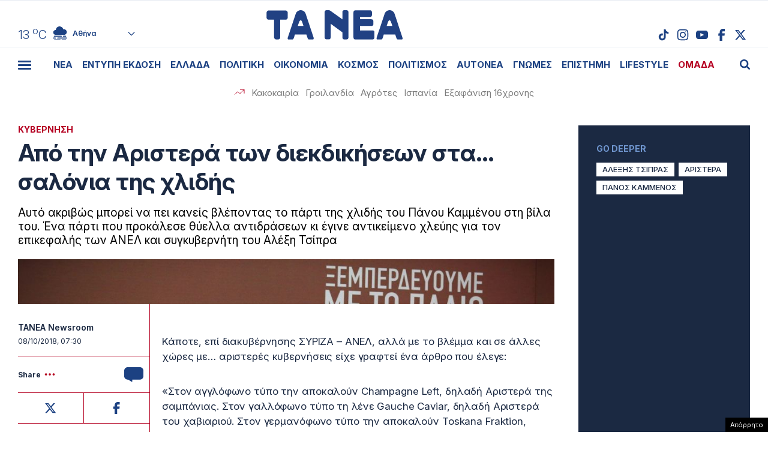

--- FILE ---
content_type: text/html; charset=utf-8
request_url: https://www.google.com/recaptcha/api2/anchor?ar=1&k=6LcvzzYUAAAAAM-7hY26OIp59EBA_BXz9lwgr1cY&co=aHR0cHM6Ly93d3cudGFuZWEuZ3I6NDQz&hl=en&v=PoyoqOPhxBO7pBk68S4YbpHZ&size=invisible&anchor-ms=20000&execute-ms=30000&cb=i35rufnicser
body_size: 49435
content:
<!DOCTYPE HTML><html dir="ltr" lang="en"><head><meta http-equiv="Content-Type" content="text/html; charset=UTF-8">
<meta http-equiv="X-UA-Compatible" content="IE=edge">
<title>reCAPTCHA</title>
<style type="text/css">
/* cyrillic-ext */
@font-face {
  font-family: 'Roboto';
  font-style: normal;
  font-weight: 400;
  font-stretch: 100%;
  src: url(//fonts.gstatic.com/s/roboto/v48/KFO7CnqEu92Fr1ME7kSn66aGLdTylUAMa3GUBHMdazTgWw.woff2) format('woff2');
  unicode-range: U+0460-052F, U+1C80-1C8A, U+20B4, U+2DE0-2DFF, U+A640-A69F, U+FE2E-FE2F;
}
/* cyrillic */
@font-face {
  font-family: 'Roboto';
  font-style: normal;
  font-weight: 400;
  font-stretch: 100%;
  src: url(//fonts.gstatic.com/s/roboto/v48/KFO7CnqEu92Fr1ME7kSn66aGLdTylUAMa3iUBHMdazTgWw.woff2) format('woff2');
  unicode-range: U+0301, U+0400-045F, U+0490-0491, U+04B0-04B1, U+2116;
}
/* greek-ext */
@font-face {
  font-family: 'Roboto';
  font-style: normal;
  font-weight: 400;
  font-stretch: 100%;
  src: url(//fonts.gstatic.com/s/roboto/v48/KFO7CnqEu92Fr1ME7kSn66aGLdTylUAMa3CUBHMdazTgWw.woff2) format('woff2');
  unicode-range: U+1F00-1FFF;
}
/* greek */
@font-face {
  font-family: 'Roboto';
  font-style: normal;
  font-weight: 400;
  font-stretch: 100%;
  src: url(//fonts.gstatic.com/s/roboto/v48/KFO7CnqEu92Fr1ME7kSn66aGLdTylUAMa3-UBHMdazTgWw.woff2) format('woff2');
  unicode-range: U+0370-0377, U+037A-037F, U+0384-038A, U+038C, U+038E-03A1, U+03A3-03FF;
}
/* math */
@font-face {
  font-family: 'Roboto';
  font-style: normal;
  font-weight: 400;
  font-stretch: 100%;
  src: url(//fonts.gstatic.com/s/roboto/v48/KFO7CnqEu92Fr1ME7kSn66aGLdTylUAMawCUBHMdazTgWw.woff2) format('woff2');
  unicode-range: U+0302-0303, U+0305, U+0307-0308, U+0310, U+0312, U+0315, U+031A, U+0326-0327, U+032C, U+032F-0330, U+0332-0333, U+0338, U+033A, U+0346, U+034D, U+0391-03A1, U+03A3-03A9, U+03B1-03C9, U+03D1, U+03D5-03D6, U+03F0-03F1, U+03F4-03F5, U+2016-2017, U+2034-2038, U+203C, U+2040, U+2043, U+2047, U+2050, U+2057, U+205F, U+2070-2071, U+2074-208E, U+2090-209C, U+20D0-20DC, U+20E1, U+20E5-20EF, U+2100-2112, U+2114-2115, U+2117-2121, U+2123-214F, U+2190, U+2192, U+2194-21AE, U+21B0-21E5, U+21F1-21F2, U+21F4-2211, U+2213-2214, U+2216-22FF, U+2308-230B, U+2310, U+2319, U+231C-2321, U+2336-237A, U+237C, U+2395, U+239B-23B7, U+23D0, U+23DC-23E1, U+2474-2475, U+25AF, U+25B3, U+25B7, U+25BD, U+25C1, U+25CA, U+25CC, U+25FB, U+266D-266F, U+27C0-27FF, U+2900-2AFF, U+2B0E-2B11, U+2B30-2B4C, U+2BFE, U+3030, U+FF5B, U+FF5D, U+1D400-1D7FF, U+1EE00-1EEFF;
}
/* symbols */
@font-face {
  font-family: 'Roboto';
  font-style: normal;
  font-weight: 400;
  font-stretch: 100%;
  src: url(//fonts.gstatic.com/s/roboto/v48/KFO7CnqEu92Fr1ME7kSn66aGLdTylUAMaxKUBHMdazTgWw.woff2) format('woff2');
  unicode-range: U+0001-000C, U+000E-001F, U+007F-009F, U+20DD-20E0, U+20E2-20E4, U+2150-218F, U+2190, U+2192, U+2194-2199, U+21AF, U+21E6-21F0, U+21F3, U+2218-2219, U+2299, U+22C4-22C6, U+2300-243F, U+2440-244A, U+2460-24FF, U+25A0-27BF, U+2800-28FF, U+2921-2922, U+2981, U+29BF, U+29EB, U+2B00-2BFF, U+4DC0-4DFF, U+FFF9-FFFB, U+10140-1018E, U+10190-1019C, U+101A0, U+101D0-101FD, U+102E0-102FB, U+10E60-10E7E, U+1D2C0-1D2D3, U+1D2E0-1D37F, U+1F000-1F0FF, U+1F100-1F1AD, U+1F1E6-1F1FF, U+1F30D-1F30F, U+1F315, U+1F31C, U+1F31E, U+1F320-1F32C, U+1F336, U+1F378, U+1F37D, U+1F382, U+1F393-1F39F, U+1F3A7-1F3A8, U+1F3AC-1F3AF, U+1F3C2, U+1F3C4-1F3C6, U+1F3CA-1F3CE, U+1F3D4-1F3E0, U+1F3ED, U+1F3F1-1F3F3, U+1F3F5-1F3F7, U+1F408, U+1F415, U+1F41F, U+1F426, U+1F43F, U+1F441-1F442, U+1F444, U+1F446-1F449, U+1F44C-1F44E, U+1F453, U+1F46A, U+1F47D, U+1F4A3, U+1F4B0, U+1F4B3, U+1F4B9, U+1F4BB, U+1F4BF, U+1F4C8-1F4CB, U+1F4D6, U+1F4DA, U+1F4DF, U+1F4E3-1F4E6, U+1F4EA-1F4ED, U+1F4F7, U+1F4F9-1F4FB, U+1F4FD-1F4FE, U+1F503, U+1F507-1F50B, U+1F50D, U+1F512-1F513, U+1F53E-1F54A, U+1F54F-1F5FA, U+1F610, U+1F650-1F67F, U+1F687, U+1F68D, U+1F691, U+1F694, U+1F698, U+1F6AD, U+1F6B2, U+1F6B9-1F6BA, U+1F6BC, U+1F6C6-1F6CF, U+1F6D3-1F6D7, U+1F6E0-1F6EA, U+1F6F0-1F6F3, U+1F6F7-1F6FC, U+1F700-1F7FF, U+1F800-1F80B, U+1F810-1F847, U+1F850-1F859, U+1F860-1F887, U+1F890-1F8AD, U+1F8B0-1F8BB, U+1F8C0-1F8C1, U+1F900-1F90B, U+1F93B, U+1F946, U+1F984, U+1F996, U+1F9E9, U+1FA00-1FA6F, U+1FA70-1FA7C, U+1FA80-1FA89, U+1FA8F-1FAC6, U+1FACE-1FADC, U+1FADF-1FAE9, U+1FAF0-1FAF8, U+1FB00-1FBFF;
}
/* vietnamese */
@font-face {
  font-family: 'Roboto';
  font-style: normal;
  font-weight: 400;
  font-stretch: 100%;
  src: url(//fonts.gstatic.com/s/roboto/v48/KFO7CnqEu92Fr1ME7kSn66aGLdTylUAMa3OUBHMdazTgWw.woff2) format('woff2');
  unicode-range: U+0102-0103, U+0110-0111, U+0128-0129, U+0168-0169, U+01A0-01A1, U+01AF-01B0, U+0300-0301, U+0303-0304, U+0308-0309, U+0323, U+0329, U+1EA0-1EF9, U+20AB;
}
/* latin-ext */
@font-face {
  font-family: 'Roboto';
  font-style: normal;
  font-weight: 400;
  font-stretch: 100%;
  src: url(//fonts.gstatic.com/s/roboto/v48/KFO7CnqEu92Fr1ME7kSn66aGLdTylUAMa3KUBHMdazTgWw.woff2) format('woff2');
  unicode-range: U+0100-02BA, U+02BD-02C5, U+02C7-02CC, U+02CE-02D7, U+02DD-02FF, U+0304, U+0308, U+0329, U+1D00-1DBF, U+1E00-1E9F, U+1EF2-1EFF, U+2020, U+20A0-20AB, U+20AD-20C0, U+2113, U+2C60-2C7F, U+A720-A7FF;
}
/* latin */
@font-face {
  font-family: 'Roboto';
  font-style: normal;
  font-weight: 400;
  font-stretch: 100%;
  src: url(//fonts.gstatic.com/s/roboto/v48/KFO7CnqEu92Fr1ME7kSn66aGLdTylUAMa3yUBHMdazQ.woff2) format('woff2');
  unicode-range: U+0000-00FF, U+0131, U+0152-0153, U+02BB-02BC, U+02C6, U+02DA, U+02DC, U+0304, U+0308, U+0329, U+2000-206F, U+20AC, U+2122, U+2191, U+2193, U+2212, U+2215, U+FEFF, U+FFFD;
}
/* cyrillic-ext */
@font-face {
  font-family: 'Roboto';
  font-style: normal;
  font-weight: 500;
  font-stretch: 100%;
  src: url(//fonts.gstatic.com/s/roboto/v48/KFO7CnqEu92Fr1ME7kSn66aGLdTylUAMa3GUBHMdazTgWw.woff2) format('woff2');
  unicode-range: U+0460-052F, U+1C80-1C8A, U+20B4, U+2DE0-2DFF, U+A640-A69F, U+FE2E-FE2F;
}
/* cyrillic */
@font-face {
  font-family: 'Roboto';
  font-style: normal;
  font-weight: 500;
  font-stretch: 100%;
  src: url(//fonts.gstatic.com/s/roboto/v48/KFO7CnqEu92Fr1ME7kSn66aGLdTylUAMa3iUBHMdazTgWw.woff2) format('woff2');
  unicode-range: U+0301, U+0400-045F, U+0490-0491, U+04B0-04B1, U+2116;
}
/* greek-ext */
@font-face {
  font-family: 'Roboto';
  font-style: normal;
  font-weight: 500;
  font-stretch: 100%;
  src: url(//fonts.gstatic.com/s/roboto/v48/KFO7CnqEu92Fr1ME7kSn66aGLdTylUAMa3CUBHMdazTgWw.woff2) format('woff2');
  unicode-range: U+1F00-1FFF;
}
/* greek */
@font-face {
  font-family: 'Roboto';
  font-style: normal;
  font-weight: 500;
  font-stretch: 100%;
  src: url(//fonts.gstatic.com/s/roboto/v48/KFO7CnqEu92Fr1ME7kSn66aGLdTylUAMa3-UBHMdazTgWw.woff2) format('woff2');
  unicode-range: U+0370-0377, U+037A-037F, U+0384-038A, U+038C, U+038E-03A1, U+03A3-03FF;
}
/* math */
@font-face {
  font-family: 'Roboto';
  font-style: normal;
  font-weight: 500;
  font-stretch: 100%;
  src: url(//fonts.gstatic.com/s/roboto/v48/KFO7CnqEu92Fr1ME7kSn66aGLdTylUAMawCUBHMdazTgWw.woff2) format('woff2');
  unicode-range: U+0302-0303, U+0305, U+0307-0308, U+0310, U+0312, U+0315, U+031A, U+0326-0327, U+032C, U+032F-0330, U+0332-0333, U+0338, U+033A, U+0346, U+034D, U+0391-03A1, U+03A3-03A9, U+03B1-03C9, U+03D1, U+03D5-03D6, U+03F0-03F1, U+03F4-03F5, U+2016-2017, U+2034-2038, U+203C, U+2040, U+2043, U+2047, U+2050, U+2057, U+205F, U+2070-2071, U+2074-208E, U+2090-209C, U+20D0-20DC, U+20E1, U+20E5-20EF, U+2100-2112, U+2114-2115, U+2117-2121, U+2123-214F, U+2190, U+2192, U+2194-21AE, U+21B0-21E5, U+21F1-21F2, U+21F4-2211, U+2213-2214, U+2216-22FF, U+2308-230B, U+2310, U+2319, U+231C-2321, U+2336-237A, U+237C, U+2395, U+239B-23B7, U+23D0, U+23DC-23E1, U+2474-2475, U+25AF, U+25B3, U+25B7, U+25BD, U+25C1, U+25CA, U+25CC, U+25FB, U+266D-266F, U+27C0-27FF, U+2900-2AFF, U+2B0E-2B11, U+2B30-2B4C, U+2BFE, U+3030, U+FF5B, U+FF5D, U+1D400-1D7FF, U+1EE00-1EEFF;
}
/* symbols */
@font-face {
  font-family: 'Roboto';
  font-style: normal;
  font-weight: 500;
  font-stretch: 100%;
  src: url(//fonts.gstatic.com/s/roboto/v48/KFO7CnqEu92Fr1ME7kSn66aGLdTylUAMaxKUBHMdazTgWw.woff2) format('woff2');
  unicode-range: U+0001-000C, U+000E-001F, U+007F-009F, U+20DD-20E0, U+20E2-20E4, U+2150-218F, U+2190, U+2192, U+2194-2199, U+21AF, U+21E6-21F0, U+21F3, U+2218-2219, U+2299, U+22C4-22C6, U+2300-243F, U+2440-244A, U+2460-24FF, U+25A0-27BF, U+2800-28FF, U+2921-2922, U+2981, U+29BF, U+29EB, U+2B00-2BFF, U+4DC0-4DFF, U+FFF9-FFFB, U+10140-1018E, U+10190-1019C, U+101A0, U+101D0-101FD, U+102E0-102FB, U+10E60-10E7E, U+1D2C0-1D2D3, U+1D2E0-1D37F, U+1F000-1F0FF, U+1F100-1F1AD, U+1F1E6-1F1FF, U+1F30D-1F30F, U+1F315, U+1F31C, U+1F31E, U+1F320-1F32C, U+1F336, U+1F378, U+1F37D, U+1F382, U+1F393-1F39F, U+1F3A7-1F3A8, U+1F3AC-1F3AF, U+1F3C2, U+1F3C4-1F3C6, U+1F3CA-1F3CE, U+1F3D4-1F3E0, U+1F3ED, U+1F3F1-1F3F3, U+1F3F5-1F3F7, U+1F408, U+1F415, U+1F41F, U+1F426, U+1F43F, U+1F441-1F442, U+1F444, U+1F446-1F449, U+1F44C-1F44E, U+1F453, U+1F46A, U+1F47D, U+1F4A3, U+1F4B0, U+1F4B3, U+1F4B9, U+1F4BB, U+1F4BF, U+1F4C8-1F4CB, U+1F4D6, U+1F4DA, U+1F4DF, U+1F4E3-1F4E6, U+1F4EA-1F4ED, U+1F4F7, U+1F4F9-1F4FB, U+1F4FD-1F4FE, U+1F503, U+1F507-1F50B, U+1F50D, U+1F512-1F513, U+1F53E-1F54A, U+1F54F-1F5FA, U+1F610, U+1F650-1F67F, U+1F687, U+1F68D, U+1F691, U+1F694, U+1F698, U+1F6AD, U+1F6B2, U+1F6B9-1F6BA, U+1F6BC, U+1F6C6-1F6CF, U+1F6D3-1F6D7, U+1F6E0-1F6EA, U+1F6F0-1F6F3, U+1F6F7-1F6FC, U+1F700-1F7FF, U+1F800-1F80B, U+1F810-1F847, U+1F850-1F859, U+1F860-1F887, U+1F890-1F8AD, U+1F8B0-1F8BB, U+1F8C0-1F8C1, U+1F900-1F90B, U+1F93B, U+1F946, U+1F984, U+1F996, U+1F9E9, U+1FA00-1FA6F, U+1FA70-1FA7C, U+1FA80-1FA89, U+1FA8F-1FAC6, U+1FACE-1FADC, U+1FADF-1FAE9, U+1FAF0-1FAF8, U+1FB00-1FBFF;
}
/* vietnamese */
@font-face {
  font-family: 'Roboto';
  font-style: normal;
  font-weight: 500;
  font-stretch: 100%;
  src: url(//fonts.gstatic.com/s/roboto/v48/KFO7CnqEu92Fr1ME7kSn66aGLdTylUAMa3OUBHMdazTgWw.woff2) format('woff2');
  unicode-range: U+0102-0103, U+0110-0111, U+0128-0129, U+0168-0169, U+01A0-01A1, U+01AF-01B0, U+0300-0301, U+0303-0304, U+0308-0309, U+0323, U+0329, U+1EA0-1EF9, U+20AB;
}
/* latin-ext */
@font-face {
  font-family: 'Roboto';
  font-style: normal;
  font-weight: 500;
  font-stretch: 100%;
  src: url(//fonts.gstatic.com/s/roboto/v48/KFO7CnqEu92Fr1ME7kSn66aGLdTylUAMa3KUBHMdazTgWw.woff2) format('woff2');
  unicode-range: U+0100-02BA, U+02BD-02C5, U+02C7-02CC, U+02CE-02D7, U+02DD-02FF, U+0304, U+0308, U+0329, U+1D00-1DBF, U+1E00-1E9F, U+1EF2-1EFF, U+2020, U+20A0-20AB, U+20AD-20C0, U+2113, U+2C60-2C7F, U+A720-A7FF;
}
/* latin */
@font-face {
  font-family: 'Roboto';
  font-style: normal;
  font-weight: 500;
  font-stretch: 100%;
  src: url(//fonts.gstatic.com/s/roboto/v48/KFO7CnqEu92Fr1ME7kSn66aGLdTylUAMa3yUBHMdazQ.woff2) format('woff2');
  unicode-range: U+0000-00FF, U+0131, U+0152-0153, U+02BB-02BC, U+02C6, U+02DA, U+02DC, U+0304, U+0308, U+0329, U+2000-206F, U+20AC, U+2122, U+2191, U+2193, U+2212, U+2215, U+FEFF, U+FFFD;
}
/* cyrillic-ext */
@font-face {
  font-family: 'Roboto';
  font-style: normal;
  font-weight: 900;
  font-stretch: 100%;
  src: url(//fonts.gstatic.com/s/roboto/v48/KFO7CnqEu92Fr1ME7kSn66aGLdTylUAMa3GUBHMdazTgWw.woff2) format('woff2');
  unicode-range: U+0460-052F, U+1C80-1C8A, U+20B4, U+2DE0-2DFF, U+A640-A69F, U+FE2E-FE2F;
}
/* cyrillic */
@font-face {
  font-family: 'Roboto';
  font-style: normal;
  font-weight: 900;
  font-stretch: 100%;
  src: url(//fonts.gstatic.com/s/roboto/v48/KFO7CnqEu92Fr1ME7kSn66aGLdTylUAMa3iUBHMdazTgWw.woff2) format('woff2');
  unicode-range: U+0301, U+0400-045F, U+0490-0491, U+04B0-04B1, U+2116;
}
/* greek-ext */
@font-face {
  font-family: 'Roboto';
  font-style: normal;
  font-weight: 900;
  font-stretch: 100%;
  src: url(//fonts.gstatic.com/s/roboto/v48/KFO7CnqEu92Fr1ME7kSn66aGLdTylUAMa3CUBHMdazTgWw.woff2) format('woff2');
  unicode-range: U+1F00-1FFF;
}
/* greek */
@font-face {
  font-family: 'Roboto';
  font-style: normal;
  font-weight: 900;
  font-stretch: 100%;
  src: url(//fonts.gstatic.com/s/roboto/v48/KFO7CnqEu92Fr1ME7kSn66aGLdTylUAMa3-UBHMdazTgWw.woff2) format('woff2');
  unicode-range: U+0370-0377, U+037A-037F, U+0384-038A, U+038C, U+038E-03A1, U+03A3-03FF;
}
/* math */
@font-face {
  font-family: 'Roboto';
  font-style: normal;
  font-weight: 900;
  font-stretch: 100%;
  src: url(//fonts.gstatic.com/s/roboto/v48/KFO7CnqEu92Fr1ME7kSn66aGLdTylUAMawCUBHMdazTgWw.woff2) format('woff2');
  unicode-range: U+0302-0303, U+0305, U+0307-0308, U+0310, U+0312, U+0315, U+031A, U+0326-0327, U+032C, U+032F-0330, U+0332-0333, U+0338, U+033A, U+0346, U+034D, U+0391-03A1, U+03A3-03A9, U+03B1-03C9, U+03D1, U+03D5-03D6, U+03F0-03F1, U+03F4-03F5, U+2016-2017, U+2034-2038, U+203C, U+2040, U+2043, U+2047, U+2050, U+2057, U+205F, U+2070-2071, U+2074-208E, U+2090-209C, U+20D0-20DC, U+20E1, U+20E5-20EF, U+2100-2112, U+2114-2115, U+2117-2121, U+2123-214F, U+2190, U+2192, U+2194-21AE, U+21B0-21E5, U+21F1-21F2, U+21F4-2211, U+2213-2214, U+2216-22FF, U+2308-230B, U+2310, U+2319, U+231C-2321, U+2336-237A, U+237C, U+2395, U+239B-23B7, U+23D0, U+23DC-23E1, U+2474-2475, U+25AF, U+25B3, U+25B7, U+25BD, U+25C1, U+25CA, U+25CC, U+25FB, U+266D-266F, U+27C0-27FF, U+2900-2AFF, U+2B0E-2B11, U+2B30-2B4C, U+2BFE, U+3030, U+FF5B, U+FF5D, U+1D400-1D7FF, U+1EE00-1EEFF;
}
/* symbols */
@font-face {
  font-family: 'Roboto';
  font-style: normal;
  font-weight: 900;
  font-stretch: 100%;
  src: url(//fonts.gstatic.com/s/roboto/v48/KFO7CnqEu92Fr1ME7kSn66aGLdTylUAMaxKUBHMdazTgWw.woff2) format('woff2');
  unicode-range: U+0001-000C, U+000E-001F, U+007F-009F, U+20DD-20E0, U+20E2-20E4, U+2150-218F, U+2190, U+2192, U+2194-2199, U+21AF, U+21E6-21F0, U+21F3, U+2218-2219, U+2299, U+22C4-22C6, U+2300-243F, U+2440-244A, U+2460-24FF, U+25A0-27BF, U+2800-28FF, U+2921-2922, U+2981, U+29BF, U+29EB, U+2B00-2BFF, U+4DC0-4DFF, U+FFF9-FFFB, U+10140-1018E, U+10190-1019C, U+101A0, U+101D0-101FD, U+102E0-102FB, U+10E60-10E7E, U+1D2C0-1D2D3, U+1D2E0-1D37F, U+1F000-1F0FF, U+1F100-1F1AD, U+1F1E6-1F1FF, U+1F30D-1F30F, U+1F315, U+1F31C, U+1F31E, U+1F320-1F32C, U+1F336, U+1F378, U+1F37D, U+1F382, U+1F393-1F39F, U+1F3A7-1F3A8, U+1F3AC-1F3AF, U+1F3C2, U+1F3C4-1F3C6, U+1F3CA-1F3CE, U+1F3D4-1F3E0, U+1F3ED, U+1F3F1-1F3F3, U+1F3F5-1F3F7, U+1F408, U+1F415, U+1F41F, U+1F426, U+1F43F, U+1F441-1F442, U+1F444, U+1F446-1F449, U+1F44C-1F44E, U+1F453, U+1F46A, U+1F47D, U+1F4A3, U+1F4B0, U+1F4B3, U+1F4B9, U+1F4BB, U+1F4BF, U+1F4C8-1F4CB, U+1F4D6, U+1F4DA, U+1F4DF, U+1F4E3-1F4E6, U+1F4EA-1F4ED, U+1F4F7, U+1F4F9-1F4FB, U+1F4FD-1F4FE, U+1F503, U+1F507-1F50B, U+1F50D, U+1F512-1F513, U+1F53E-1F54A, U+1F54F-1F5FA, U+1F610, U+1F650-1F67F, U+1F687, U+1F68D, U+1F691, U+1F694, U+1F698, U+1F6AD, U+1F6B2, U+1F6B9-1F6BA, U+1F6BC, U+1F6C6-1F6CF, U+1F6D3-1F6D7, U+1F6E0-1F6EA, U+1F6F0-1F6F3, U+1F6F7-1F6FC, U+1F700-1F7FF, U+1F800-1F80B, U+1F810-1F847, U+1F850-1F859, U+1F860-1F887, U+1F890-1F8AD, U+1F8B0-1F8BB, U+1F8C0-1F8C1, U+1F900-1F90B, U+1F93B, U+1F946, U+1F984, U+1F996, U+1F9E9, U+1FA00-1FA6F, U+1FA70-1FA7C, U+1FA80-1FA89, U+1FA8F-1FAC6, U+1FACE-1FADC, U+1FADF-1FAE9, U+1FAF0-1FAF8, U+1FB00-1FBFF;
}
/* vietnamese */
@font-face {
  font-family: 'Roboto';
  font-style: normal;
  font-weight: 900;
  font-stretch: 100%;
  src: url(//fonts.gstatic.com/s/roboto/v48/KFO7CnqEu92Fr1ME7kSn66aGLdTylUAMa3OUBHMdazTgWw.woff2) format('woff2');
  unicode-range: U+0102-0103, U+0110-0111, U+0128-0129, U+0168-0169, U+01A0-01A1, U+01AF-01B0, U+0300-0301, U+0303-0304, U+0308-0309, U+0323, U+0329, U+1EA0-1EF9, U+20AB;
}
/* latin-ext */
@font-face {
  font-family: 'Roboto';
  font-style: normal;
  font-weight: 900;
  font-stretch: 100%;
  src: url(//fonts.gstatic.com/s/roboto/v48/KFO7CnqEu92Fr1ME7kSn66aGLdTylUAMa3KUBHMdazTgWw.woff2) format('woff2');
  unicode-range: U+0100-02BA, U+02BD-02C5, U+02C7-02CC, U+02CE-02D7, U+02DD-02FF, U+0304, U+0308, U+0329, U+1D00-1DBF, U+1E00-1E9F, U+1EF2-1EFF, U+2020, U+20A0-20AB, U+20AD-20C0, U+2113, U+2C60-2C7F, U+A720-A7FF;
}
/* latin */
@font-face {
  font-family: 'Roboto';
  font-style: normal;
  font-weight: 900;
  font-stretch: 100%;
  src: url(//fonts.gstatic.com/s/roboto/v48/KFO7CnqEu92Fr1ME7kSn66aGLdTylUAMa3yUBHMdazQ.woff2) format('woff2');
  unicode-range: U+0000-00FF, U+0131, U+0152-0153, U+02BB-02BC, U+02C6, U+02DA, U+02DC, U+0304, U+0308, U+0329, U+2000-206F, U+20AC, U+2122, U+2191, U+2193, U+2212, U+2215, U+FEFF, U+FFFD;
}

</style>
<link rel="stylesheet" type="text/css" href="https://www.gstatic.com/recaptcha/releases/PoyoqOPhxBO7pBk68S4YbpHZ/styles__ltr.css">
<script nonce="u9qODDteFpzlOE6JABdQJw" type="text/javascript">window['__recaptcha_api'] = 'https://www.google.com/recaptcha/api2/';</script>
<script type="text/javascript" src="https://www.gstatic.com/recaptcha/releases/PoyoqOPhxBO7pBk68S4YbpHZ/recaptcha__en.js" nonce="u9qODDteFpzlOE6JABdQJw">
      
    </script></head>
<body><div id="rc-anchor-alert" class="rc-anchor-alert"></div>
<input type="hidden" id="recaptcha-token" value="[base64]">
<script type="text/javascript" nonce="u9qODDteFpzlOE6JABdQJw">
      recaptcha.anchor.Main.init("[\x22ainput\x22,[\x22bgdata\x22,\x22\x22,\[base64]/[base64]/[base64]/[base64]/[base64]/[base64]/KGcoTywyNTMsTy5PKSxVRyhPLEMpKTpnKE8sMjUzLEMpLE8pKSxsKSksTykpfSxieT1mdW5jdGlvbihDLE8sdSxsKXtmb3IobD0odT1SKEMpLDApO08+MDtPLS0pbD1sPDw4fFooQyk7ZyhDLHUsbCl9LFVHPWZ1bmN0aW9uKEMsTyl7Qy5pLmxlbmd0aD4xMDQ/[base64]/[base64]/[base64]/[base64]/[base64]/[base64]/[base64]\\u003d\x22,\[base64]\\u003d\x22,\x22wqvDrMKYwpPDnsKDbyktwrZ/P8OowpPDjsKaFsKEHsKGw5hlw5lFwrDDqkXCr8KSE34WTmnDuWvCoW4+Z1ltRnfDvRTDv1zDqMOLRgYJYMKZwqfDgnvDiBHDr8KQwq7Cs8O+wqhXw59IEWrDtHnCoSDDsSzDoxnCi8OnKMKiWcKlw5zDtGkWZmDCqcOswpRuw6tnVSfCvyI/HQZrw6t/FxFvw4ouw4XDjsOJwod4SMKVwqtmJ1xfR27DrMKMO8OfRMOtfg93wqBjKcKNTkFTwrgYw4UPw7TDr8O/wrcyYCPDtMKQw4TDtANAH1tMccKFAU3DoMKMwqZ3YsKGX2sJGsO3aMOewo00KHw5bMOWXnzDui7CmMKKw6fCvcOndMOYwrIQw7fDssKVBC/[base64]/[base64]/CuMK6HXFhGSMIdcO1DGvChw55Ui90BzTDoAHCq8OnJUU5w45bMsORLcKuT8O3woJPwq/DulFqLhrCtCZbTTVzw4ZLYw7CgsO1IEDCiHNHwoIxMyA8w7fDpcOCw7/CuMOew51jw4bCjgh7wpvDj8O2w4vCrsOBSQNZBMOgeQvCgcKdXsO5LifClwQuw6/CmsOQw57Dh8Kuw4IVcsO/MiHDqsO4w6E1w6XDiBPDqsOPfMO5P8ONbcK2QUtjw6hWC8OlPXHDmsOPVCLCvkfDvy4/dMOOw6gCwqJDwp9Yw5piwpdiw6JOMFwewoBLw6B/f1DDuMKMHcKWecK/[base64]/DlH7DlsOkdcOOw4MQwp9pMsOTXMOjwpAaw6wkUz/DvC14w6/[base64]/Cv8Odw5UzRmTDoyTDp8Oie0nDjx5/WcOPADnDj8Kec8OlHMO5woZAIMOvw7HCv8OTw5vDjnNHMi/Dgx4Lw55xw5oaasKpw6DCocKSwr9jw5HChRxew6bCpcKbw63CqE8Lwoh/wpZgGsK5w6vCtzzClX/Co8OdQ8K+w5zDt8KfKcO/wqnCssKkwpUgw7NpdkjCtcKpQT58wqDCgMORwovDhMKmwoVbwo3DosOEwrAnw43CqsOywr3Cu8KwaRNZFBjDv8OlQMOPZj/CtQ0fMwTCiyNOwoDCqivCq8OYwr8TwqcCYX9tfsKDw74nBUZQwqzDuzYtw5/CnsOyTmMuwoEbw77CpcOQEMK8wrbDj30qwpjCgsOXOi7Cv8K2w4PDpCwBAA5vw5V9FcOMdQzCoyrDhMKzK8OUPcOvwo7DsyPCi8KlQsKowpvDt8KIAMOuwrFVw5jDpCd9XsKCwoVDGijClVrDo8KpwoLDmsORw7dCwpfCmXJAMsOow69/wpxPw4xww43Cp8KRA8KawrvDgsKHb0gdYSDDhW5nB8KowqsnSkcwV33DgFzDm8K6w7oBE8KRw5gDTMOcw7TDtcOZVcKSwr5CwpVQwp3CjXfCpgDDvcOeJ8K0XcK7wqjDkkFmQ1wRwq/[base64]/DusObF2dbS8Ojw5jCqcO7bAo6WMORw5Jiw6HDiinCnMK/wohDTcK/YMOlFcKcwrLCocOZV1dNw7Iew4UtwrvDl3jCssKLLMOjw43CkQ5cwqhbwq9Gwr98w6HDgHLDoVjCv1QVw4DChMOWwovDuQjCqsOdw5XDoV/Dlz7CsjrDgMOjZEvCkEPDvMKzworCl8KhIcO3c8KhD8O9MsOyw5LDmsOrwovClWMhBRI4ZFNidcOUBsOCw7jDh8Omwp9Nwo/Doms7FcONTiBnI8OLFG5ww78/[base64]/CllUuwoTCo8KtQsKZBETCncKywqkZw5fDujZjwp1/MCrCpXDCghZ6wpoTwpxQw4VHQlfCu8KdwrAcYBBgU29aRmd0LMOkThoQw79Pw7HCq8ORwrR7OE94w7o/DDNzwonDj8O3JQ7CoVJ+CMKeU2tqXcO/w5rCg8OMwpQEBsKsJEcbOsOVdsKFwqwtXsOURX/[base64]/[base64]/wr/Dr8OlZzsFw7lye8O0wrDDtcK0wok9w64mw5rCp8KJR8OsIXhFKMOQw6ZUwp7Cv8KtEcO5wpvDphvDoMKLesO/RMKmw7piw4DClTV4w6nDm8Ojw5XCiH3Cp8O6ZMKaDHNGHxkSZT8yw45QU8OSO8Ksw6jCnsOaw7HDjzfDrMK8IkzCphjCnsO6woN2NxsYw7M+w7wfw4jCkcO3wp3DvcKTcsKVBn8hwq89wrxww4MIwq7DhsOKahnCtsKSeGjCjinDiA/[base64]/DicKQwovCrcKTw5QAcRrDmcKZH8O/[base64]/w7oAwqdmRHEEw6NHLsKWw5vCjilAAMOlb8K9DsKpw7/Dr8O/LcKsDMKOwpXCvgHDvwLCojPCgsOnw77DrcK2FGPDnGVaSMOBwq7CoGtiRwB2RzhVJcOYwoJLajA1H0JIw5kxw7QvwpprVcKKw5suEsOmwoshwpHDrsO7AzMtDh/DogV+w7rCrsKqDmIkwohdAsOuw4zCq3fDoxsRwoQJMMKoQsKQKyzDpXnDtcOlwonDksKAcgd/[base64]/CsSZjworCr8K6TMOSHTvCscOwwpJDI8KWw7bDjw55wqESGsKUR8OVw7LChsOeKsOAw41VEsOIY8OnEGx0wq3DuAjDrWTDrzXCiyHCvQdgWEg8R1Ffw77DvsOcwp1yTMKyQsKNw7bDuVDCoMKPwrEJH8K/Ynshw5w/w6Q1M8OUBhAlw7ECGMKuVcOTSQDCjkZ9VMOjBzzDtCtuOcOzZsOFwptKCMOcecOyVsOrw6gffSYYSAHCik3DkxDCqXE2Pn/[base64]/wqYQw4MBUndRYMKhw74+w4VkUsK9w4AyNsKQX8OjFBnDo8OMe1Buw6fCmMK+dVoEbjTDr8OIwql9Ey1mw58qwpjCncKqV8Onwrgtw4/ClwTDucKPwr7CusKiXsOMA8Kgw47Di8O+asO/[base64]/CtMOcwqDDtzY/OFEcCcOUw6crwo8fw5jDhkhoIR3Cg0LDrsKyZHHDosODw6Z3w6UDwqRtwp4GU8OGcmgDL8ORwrLCqTAHw4DDr8O1w6Bpc8KLA8OSw4oUw77CgQvCg8KOwofCj8OFw41Cw57Dp8KfThdMw4jCjsKdw5E0QsOuR2M7w709PDXDq8KUw5cHXMOmKh5/w7zCv11yZmFYOMOVw77DgXBZw68JWsK3BMOjwojCnmHDiBjDh8OqWMOyZg/ClcKMw6jCqlcEwqBDw4skdcKuwpMgCR/Ck29/[base64]/HRrDhXl6w6EBwo7CgsONw4XCu1k0YMKpw6HCnsOfH8OGa8Kqw5owwprDv8OCa8KPPsOfUMK7LQ7CqTsXw7DDgsKawqLDpSDCqMOWw5pCDl/DjXV7w4F+fVjCnQXCucO5XgJEWcKLc8KiwrfDplxdw4nChRDDninDmsOWwqEwbH/Cl8KncTZVwowmwqwcw5jCt8KjaChOwrnCiMKyw50AbXTDncORw7LCuVxxw6nCn8KtJzxXZ8O/UsO8w6/DqB/DsMOhwo7Cr8OxOMO8YMKZCcOyw6vCgmfDgmZ+wrvCrWhKDndaw6Q6LUMXwrfCkGLDtcKgScOzXcOSb8OjwoXCkMK+SMOaworCisOQbsOFw5rDvsKrHyfDh3DCvmLDsylQTiciw5fDlRXCssOtw5rCkcO0w7N6GsKew6h/KyUCwq4zw6sNwrHDp1ZNwoDDjhFSFMKiwpTDscKBMHXDl8O3BMOXX8K7Kk97Z0fCq8OrcsKGwq8Aw73CqghTwpcRw7nDgMKuVzxbcxQFwqXDqg/[base64]/DvBFkwrIHwrTDssOwU8OxbsOjX1tSVjbCuGQtwrXCok/[base64]/w6hWH3rDq8O/w6PDqhtUV8ODw6ROw4djw4gywo/CulARcBvDlUXDo8OdH8OZwoZywqjDi8OLworClcOxIHxmZlzDiRwNwpPDozMIAcO4B8KNw7DDhcOzwpfDqsKew70ZXsOywqDCm8K/WsKZw6ADbcKhw4zCusOIXsKzKQzDkz/DgMOuw65uZ0YEfsKTw5zCmMK8wrxIwqZEw7gkwpNgwoUUw4duB8KgBUcZwrPCoMOswpXCoMK8XAxpwpjCrMOQw7tkVifCgsObwp4+XcKfSwRRDMOaJSFYw7xWG8OPJgd6RsKFwrx6PcKpRQ/Ct1gZw61NwpTDm8O7w7DCp07Ct8KtEsKUwpHCtcKXUwXDssKwwobCtAfCkl4fw4zDqjgCw4VmfSvCq8K3woLDgQ3CrXHCksKMwqlfw7sYw4pCwr0mwrvDujZwIMOAasOzw4jDoiM1w45hwok/ccKjw6nCsnbCpMK1IsORRcKNwpXDvl/Djxhiwp/CicKMwoMBwrtnw5LCrcOQdjnDgkh2AEvCtgbCjw/CrQNpIBvDqMKVKwlLwrfChELDrMOKBcK1CmNeVcO6b8Kzw73ChXfCjcK+FsO6w73CvMK8w6pIPgTCocKpw6QPw4jDicODNMKgTcKJwp/Dt8OIwp1yQsOFY8KHfcOAwqYQw71gR1pZZgzChcKFMUbDvMOQw7h/w7PDrsOEUXzDinxfwprCkC8SM2oBAMKpWMKLWHdaw7jCtWNrw6nDnShyeMOOZhvClcK5woMMwr99wq8Hw5XCncK/wo/DrULCnm0+wqxtdsO4EEjCucOnbMOcBTHCnwEmw6rDjFLCl8OgwrnChUFLRRDCgcKhwp1PYsKWw5BHw53DsyPDv0oNw4NHwqEhwq/DgTdyw7IFb8KPYiRPVyvDqsOuah/CrMKlwr90wqhsw7LCssOOw5U1ccONw5cCZj/[base64]/[base64]/wr3CncO3HmAPS3Qtw5nCowrCpD3CtcKZw7XDnD9Sw5ZAw71GKcOTw6XCgU1Jwrp1W39qwoB1AcONeRfDjQJkw7k5w6fDjXZKMk5RwowHU8OIE2IANsKLB8OuIGFQwr7DnsKjwo4rEW/CqGTCvRPDsghwDDvDsBLCgsKiMcOZwooRS3I/w7QlNAbCqyZhUQ0OKjV6Ax8MwpIUw4N2w6VdNMKJC8OyVkLCqhNnFirCtcOUwqrDk8ORw6xMd8OoR13CsHvDoklSwp1PWMOyU3Ayw7gcwoXDu8Oywp1MaE49w4QpQ2HDi8K/WTMiaVd4VXVgRystwr92wo7ClQk3w5cHw4EFwp4Pw4cIwocYwp81wpnDiDHCml1qw5DDm19lABpeclw5wr1NMUgHa1TDn8Onw5vDrDvDlm7Dlm3CgmEqVFp9IcKXwoLDgDIffcOSw7wGwpPDuMO+wqtlwrZGRsOZbcK/eBnCo8KBwoRGdsK3woM5wpjDn3XDtsOWfEvDq3o2PlfCpMOvP8K+w71LwoXCksOnw5TDhMKzEcO9w4NOw57DoGrDtsOwwq3Ci8KpwrRpw79WRVQSwoQzFsK1HsO/wqpuw5bCr8Oswr8ZCW/DmMOkw4TCqgHDmsKgGMObw67DqMOxw4rChcO0w5vDqA8xOWwHB8OzTyjDgS7Cj3s7XVonWcOdw5jDiMKAfcKxw64yDcKEOMKawr4wwoMiYcKPw6U4woHCpUJ2cX4GwpHCtXXCqMKiHSvCvMOqw6Ufwq/ChTnDmSYTw4QmFMK1woV8wrEwDTLCtcK/w6p0wojDvj3DmUd2AALDmMOcClknwoMfw7JRbyTDqCvDiMKvw7oaw4vDiWI9w4smw59zHmbDnMK0wrAFw5ozw5VbwoxHwokww6gCQhsowqTCggPDq8Kjwq7DoFUDEsKpw4/DnsOwMFAmDDLCicKWfgLDl8OORsOgwofCnBlDJcK1wo4nG8O/w55fT8KFDsKYXWVewqjDjcOYwpbCi1U0wqpwwpfCqBHCqsKoXl1Jw69fw7BJGG3DmsOqdELCpjUJwpVDw7ECVMOcZwcow6DDtcKfD8Kjw7djw5VCfTdHUjLDox8MP8OsbyXDgcKUUcOZUgsmdsOJV8Kbw7/DrRvDoMOAw6UAw7NDJ2Rfw5TCrzYWdsOVwq8iwq3Cj8KBCRUxw4jCrz1iwqnDohd3I1DCqH/Do8O3fkRIw6LDjcOxw6Mww7DDtH3CtmnCrHrDoloFOxbCpcKBw51wK8KsOAVyw7M4w70ewoPDrwUWO8Kew5DDksOqw73DoMKZE8OvaMOHI8KnX8KwFsKvw6vCp8OXe8KgOGVKwq/[base64]/w5QEFMKRc8Kow4owwrA6Ih3DhijDrk4pQcKmKELChDnDiXlddSI0w4Uvw5AOwr8uw6bDhE3DrsKIw75SOMKlG27CsB8Xwo3DhsOhTkZ6MsO6AcOgH2bDsMKYB3Ixw5c/[base64]/[base64]/CksKCw64DKsKdwrjCtMK4C8O5w5rCh8KUwpXDqUUcOMKRwph/[base64]/[base64]/[base64]/Cq8O/HsK+XDA9Y8O0w6wZw61ZFsOqPyAxwoTCt2o2IcKKBG3DuHTCsMKdw5vCm1ZTQsKkQsKQLirCmsO/KyLDosKYFVPDksKKZWjClcKgYRzDsVTDmSbDukjDsXHDhAcDwoLDtsO/EsK3w5c9wqpHw4DCkcKQFmF3GSxewpXClMK+w4sfw4zCuUrCpjMTNGzDncKVcyTDmcK2W3LDn8OHUFPCgTTDtsODBCLClgHCu8KWwq9LX8KGK2p+w5ptwpfCjMK/w4pKIAItw7nCvsKBIsONwqLDlMO0wrsjwrMQEQlmPQ3DqsK8ckDDo8OaworDgkbDuArCusKCM8KFw4N6wq/CtWpTEwYuw5DCqA3CgsKEw7LCkEwuw68Yw5lmaMOwwpTDkMObDMKxwrF+w7Fww7AWWG9YGQ7DlHLCh1XCrcOZJMKhQwYXw7dPHMOpbBd3w4vDj8KjG0PCh8KIB2NrUsKiaMKFaUfDqT4Qw5Yxb0LDpwdTJy7DvsOrCsOXw73CgVMIw75fw4Yewr/CuhgBwoPDmMOdw5JHwrbDo8OHw7k5RsOiwr3CoicoYsK+KcOqAQVMw41STmPDosK5ecKawqMVdsKGc1LDp3XChsKOwqfCpMK4wrlVIsKBUcKmw5PCrsKcw64+w5rDpwzCssKlwqE2f3tMOjISwonCssOadMOBQMOzODPChX/[base64]/B8OtwpMGwrzCgsKKw7fDoUfCksKqwrjClsKpwqgqRMKrKHfDm8KJecK3QMOWw4LDuBVWwqx1wpwpCcK7CAjDhMKWw6PComXDhMOSwpbCrcOGTg8Jw5HCvcKWw6nDskdZw6hxWMKkw4AvCMO7wol/wrh2RVxJZ0PCiwMEfEpQw70/w6vDuMK1woDDrgVSw4tQwr4OJFIrwozDmcKqcMO5ZMKaVMKFdWgYwqp4w73Dn1fDsDjCknQ5KMKYwqRHFsOCwq1vwqfDpUnDuklDwo/Dg8KSwovCisOILcOiwonDgMKRwqt3R8KUXi9Sw6PCi8OQwpnCsl4lJicLMsK2emDCrMKrZAPDisOkw7/DhcOhwprCh8KEFMO7w5LDrcK5MsKfA8OUwoUFDU/[base64]/[base64]/Cn2vDu8KkXsOQbMORGE/[base64]/Dtllhw4TDncKZwo8gUDHDkC1jw6XCsV0IP0zDnk9sUcOOwpt/S8OyYzBVw7vCp8Krw5vDrcOIw7rCslDDs8KSwq/[base64]/w7zCkMOGcGfDl8KscsOOwrQsS8KEw6UvGyJlAjlfwq3CqcO1IMK/w4rDrsKhT8Ohw44XD8KdFBHCkF/[base64]/DqizCsDTDrcKUMSwdwrnDkMO5ZT87w4tvwokFC8OZwqBqDsKJwrnDoTrDmlMTMcOZw5LCvXEUw4TCrC44w4Vxw4Rvw6MdEAHDmjnCuhnCh8OjacKqTcKWwp7DiMOywrs/w5TDn8KkC8KKw7VXw5sPEh8rMzg1wp7Cm8KZEQnDoMKfYcKvEMKxDknCvsOjwr7Di3Q8WQjDosK2c8O0wqMoWDDDgUhPw4LDozrCji7DlsKQZcKXVELDtxbClTHDr8Ovw6bCocOTwoDDgCsVw5bDtcKXCsOVw4lLd8Ohb8Krw480LMKxwp9GV8KCw5vCkxYQHh/DssOYRGoOw7V1w7vDmsKPIcK7w6VSwqjCvMOPDyc/C8K/J8ONwp/Ds3LCp8KRwq7CnsKuIMOUwqTDucKzCgXCiMKWKcOxwqMtCQ0HOsONw7BXJsO8wqfCvynDlcKydAzDmXbDjsOPBMK8w4fCusKkw4QQw5Qcw5srw4E/wpjDhVlTw6rDhcOcdGJSw4UpwoBsw4hzw6s7AsKowpbCmCFCNsOXLsObw6PDpsK5GwPCiX/ChsKVGMKgdH7CgcOgw5TDksOmWGTDm3EPwrYXw6LCnVd0wro3SSfDscKCDsO6w5TCkCYDwoc7OBzCiXXCohFZFMOGASbDijfDqkHDu8KhU8KeLF/Di8OPXz8bd8KJVUXCpMKbbcOVbcO5wphJTw3DlMKvK8OgM8O/wojDmcKMwqjDtE7Cv3JBOMOxQU/DoMK+wo8PworDq8KwwoHCuhIjw44Hw6DChkXDmWF3HisGNcOqw5vCk8OTC8KXIMOcEMOXKABzX15DH8KpwqtHaQrDjsKIwoTClnoJw6nCgRNqMsK9Sw7DjMKCw4PDmMObTUVJSMKTf1XCsBUdw67CtMKhDsOww7jDgQvCpBLDi3PDsC3DqMO6w5fDlsO9w5ohwp/CkknDrcKTCDtbw64owo7DusOVwoPChsOlwqFkwpTDnsKAdEfCl3LDiEhGKsKubMOKAD9hd1PCiHo9w5IbwpTDm3ARwqc3w51dLjPCr8Oyw5jCncOdEMO7VcKMLWzDhHPDhWzCmsOUd2PCv8K1TBMtw5/DoHLDjsKdw4DDoGnCtHh8wo1QVsOkZVY4wo8/PDzCscO7w6F/w4kHcjXDv31EwpwmwrrDk3DDmMKCw5ZPbzzDrCPCu8KMN8KZw7ZUw6IVN8OBw5DCqHXDrz7DgcOYPcOAYDDDujQocMO3O1Mtw4bCqcKiXgfDr8K4w6VsejDDg8K1w7bDpsOqw6RXRF3CoAnCg8O0GTFTS8OQG8Onw6/CpMKORU4Zwodfw4TCicONdsKWYcKNwrdkeDTDskQ3UsOdw4N2w6/DsMOxYsKOwqfDoABHWlzDrsKow5TCkj/[base64]/[base64]/ClcO6w5tcw5PCs8KkwqbDoMKYWVjDtcK9wpo8N8OBw4DDuX02wpMJagEiwotuw4HDgsO7T3U5w5Vew5PDjcKDR8Oew5N6w4Y9AsKRwrwRwpvDjkFtKAFtwqESw7HDg8KUwoLCnmxwwpZXw4XDh0XDvcKZwpMeVsOEKjnCikoWcmzDqMO3IcKvwpA/e2bClSw/esOhw4zCjMKrw7bCgsKZwobCssORbBTCmsKjVsK4w6zCpwZeKcOww7XCmsKpwovCol7Ck8K0KHVWdsOJT8KEZiBrZcO9JQPDkMO7DBJDw6IAfk1dwoHCicKUw7HDrMOZR29Cwrwrwr09w4XDuCUEwrY7wpTCisO4RcKvw5LCqljCtMKUO1kqS8KNw7fCoUMCIw/Don3Drwt/wpbCnsKxQRXDoDYpE8OSwoLDuVfDkcOyw4dfwr1nDkBqA15Qw5rCrcKiwp5lFEDDjxHDisOuw4bDnQvDnMOvBQ7Dp8KrJ8KtV8KtworCiyHCk8Kzw4/CkyjDhMOhw4fDmcO+w5ZIwqgiQsOdFzDDhcKfw4PCl1zCtcKaw6PDggpBDcOPwqnCjjrDrXvCosKKIXHDtzLCsMOfbXPCuH5tfcKIwrHCmBJuK1DCq8K0wqRLY082wqzDrTXDtFJ/PFNWw5/CijRgHWBnbBHDuQMAw4TDukrDgm/[base64]/ChcOLw7Uhw7fCksO6wqsdf8Kbw6kcwojDoWTCrMKHwpkUZcOmVRzDgcKXEANOw7lmaG3CmMOKw7XCj8OKwqQlKcKuGzh2w6Exw6Q3w5DDrllYO8Ocw43Cp8Oqw67Dg8OIwr/CsD9PwrnCt8ObwqlaJcKDw5Bfwo/DiXjClcKewqjCtWQLw5wew7vClh3Dq8K5w708JcOPwpvCpcK+RgnCqkJJwpbCujJbLsOHw4kQeE/Cl8KZckPDqcOaVsKESsOTQ8K9ekTCqcOcw5/CicKWw6/[base64]/Dn8KeOVg3wrvCuW06CFwRw5XCnMOfWsOIw5DCvsK3w7fDosO+wq8TwocaOy8nFsOVwrnDgVEqw7jDq8KFQcKWw4rDmMKFwrHDosOrwp/DtsKqwqPCiRDDuUXCjsK/[base64]/cn9Rw5jDrsOzwoYkw606w4x/FCDDpA/DusKJwqDDlMK4w5Uxw6rCvxXCuQJjw53CgsKtfVhnw4Iww6fCj0YlbcODTsO3XMKQa8OQwo3CqWbDocKywqHCrl0XasK6NMKhCkjDkwZzOMOOVcK8wpvDjXAdfQLDjcKowonDosKEwoM2DR/DgBfCo2wCe3RJwoJKNsO9w7PDrMKHwoXCtMO0w7fCjMOhHcKWw6Q5LMKDBkoDEh/DvMOAw6AZw5sfwq8uPMOewrbDsid+wowcP3t3wr5gwqluP8OaaMOiw4/DlsOmw4lIwofCm8Oiw67CrcO8QGnCoTPDpDxgLRhTWV7CgcOGVsKmUMK8VsO8AcOnScOIC8OCworDrFsvUsKUVWsAw7LChSrDkcOHwq3CoC7Dhksnw5o3wqnCul43woHCtMKgwq7Do0rDt0/DmjPCsE4cw7TCvEooNMKoaWnDscOwHsKiw5HCkHA4Q8KlNG7CjXzDuTMdw49yw4jCsTzDlH7DrkjCjGpQS8OMBsKOIMOueVbDlMO7wplww5vDncOxwrrCkMOXw4TCpMOFwrjCp8Oxw6xXTW1zbE3CsMONEksuw54nw6wswrXCpz3CnsK/Cl3CpyPCqXPCqjRUbwzDmFwKK2wDwpskwqc3RSnCvMOaw5zCr8K1CzNKw6ZkFsKWwoYNwqlWfMKaw7jCuQMiw7pzwrPDsApCw4w1wpHDgD7ClWfCj8OWw7rCsMOLM8Kzwo/DqG06wpsVwq9Bwp1jScOaw6ZOJwpYVRvDg0nCt8Obw6HChD3DkMKiByvDsMKPw4HCiMOVw5fCm8KZwrJgwow/wp5yTCd5w54sw4YuwqXDtCLCtnFuBTRtwrTDkDQ3w4LDucO7w47DmRs9OcKXw4gAw6HCjMOofMOGFhXClhzCmD/CqG9yw5lSwrrCqjpFPcOIdsKmbMKiw6RKGVlHLBbDlMOvWG8swo3CmFHCoxrCk8Obd8Otw6klwr1JwpEAw7/ChTvDmTp0fDgpRHXDggnDvwDDmDJkB8KSwqNww73DkEPCtMKPw7/[base64]/DrMO4w7glEHLDoMKkwrfCvkPDlAPDlcKkeG7DoCEsOgzDhsKmwonDj8KJQ8OZDW91wqcAw4/[base64]/w7jCksKowqFxw5ElwrzCiW93X8KYwrwxwp1SwoQNdGjCqEbDtGNiw4DChcKww47CpGMAwrU2NhnDpRrDksKGUsO6woTDgBzCscOxwp8PwpAFwo5/Hw3CuU0qAMOtwrc6GGfDmMKwwoF8w5A8T8KdWsKyYBILwqATwrthw5NUw4xEw4hiwpnDqMKJTsOKBcOVw5FofsKTBMK9wqhSw7jDgMO+w7zCsmbCqcO/[base64]/wqHCv07Cl8Kcwr7Cj1XDimPDlcOdw47Dq8OAOsOFRMKtw4BfAsOCwo0Mw6bCjMK8dsONw5vDv3l+w7/DpBsqwpp9wofClksdwoLDisKIw7heOsOrQsOVCG/CsiQPCGYvA8KqZMK1w5dYKUvDtk/Dj1/DqcK4wrLCiFQuwr7DmE/DvjHCscK3MsO1U8K3w6vDnsO1aMOdw5/CmMKlcMKAw7EVw6UoCMK6acKXAsOcwpEzVkXDiMOEw5LDlR9dM3nDlcO+QMOfwoJjB8K6w53DtsKjwpvCscKYwq7Cnw3Cu8KObsK0GsKhcMOdwqEsFMOiwqkcw7cTw6cZZzbDlMK9XMKDPinDk8ORw7PCsUIiwqR/L2shwp/DmjfCosKhw5QewrpDP1PCmsOYPcObVTAWGcOTw6PCkGfCg2vCsMKGb8K8w6d8w6zCrycsw5kjwqTDo8OwWTMnwoNHacKMNMOBGR9Tw6rDk8OSbxp4woPCqm8mw5pJDcK+woY0wpBPw6RJeMKhw7g1w6AwVTVMQcO2woMnwqXCs3YsaWbDkgRZwqLDgsOsw6gyw5/Co111WsOJRcKdWXEFwqQxw7/DoMOCBcOEwrM/w582ecKSw7spehJqEMKHLsKyw4zCt8OzNMO3U3vDnlpwBQUucnBtwrnCoMOSKcKgA8O6w4bDjT7CrXHCsCQ4w7hRw7HCuFEfE056asO7CUY7w7DCpGXCncKVw6ZKwrfCjcK2w4/CrcKuwqgTwoPCi0Nxw4zCg8K7wrLCucO3w6TCqwEHwplAw7vDisOMw4/DnEDClsKAw79vPBk3PnDDuXd1XB3CqBnDqgEfdcKcwrbDmU7CixtqPcKBw5JrNsKYEijCmcKowoUiAsONJF/[base64]/NHYZN8Knw7JgIg07DcOgRcO+IMOqw6kWTEgZbidqwpnCgcKdblkjBAjClMKWw5gQw4/DuiJIw60SSDMGDMKpwooNa8K4IXcUwqDDh8ODw7EgwpwLwpAkXMOawoXCqcOSM8KtQWNxwovCncOfw6nDuG/DogjDt8K6b8Ova3gmw6vDmsKgwogzSXRywovCuw7DrsOpCMKDwp14byrDuATCsWwcwohsEjJgwrlVw6nDu8ODPXHCsl7Ck8OeZQTCsgDDosOlwoN2wo7DvcOPMGzDthcKMD/DssO8wrjDosOkwoJ8ScO+OsKow5xtHAcaR8OlwqQkw4ZbG0EAJBlKe8O8w4kwRSM0TU7CrMOuAsOYwqvDmx7Dk8OgXWfCgD7DlWxfY8Ovw6Qow43CosKWwqF8w6xTwq4SC34ZA20JFH3CrcK/ZMKzaSkeJcO+wr4hbcOYwqtAWcKjLzkZwqBoEMOZwqLDucOTYBwkw4hLw5DDnh7CrcOqwp9CJy/DpcKOw6DDunBiA8Kiw7PDiWPDisOdw7Usw6MOCVrCusOmw4nDgUbDhcKZd8KKTxIuwqbDtyQYank7wqN5wo3CgsOyw53CvsO8wqPCvzfCk8KzwqBHw4gWw4QxB8O1w57DvknCow/Cg0FMDcKnFcKtC3Z7w6AIbcKWw5U4w4RIVMKHwp4Hw7tzB8OQwr1jXcOrHcOvwr8YwpABbMKGwrZXMAt4TyIBw5Aifg/DiVNHwqzCvkXDlMK5RxLCs8KBwqPDnsOow4QGwoN4L2I8FjNBBcOnwqUVXlEqwpFwW8KIwrzDoMOqZjnDvcKOwrBoIw7CrjRpwopdwrlaNcK/wrjDvyoYZcObw5AvwpzCiD3CncO4NcK9TMKSDwzDnVnClMKJw7TDiUh0bsOFw4HCi8KnN3TDqsOFwrADwp/ChcO7EsORw6DCl8Kjwr3CksO7w5DCr8ORSMOSw7/Cv0tmOBPCo8K4w4jDpMO/[base64]/DosOMNMKDw6jCjnYjZ8K5w74gwrFoTl/Drn/Cr8K0wofCisOowpLColZew6zDi2Z6w6JhAUBkNMO0KMK0I8K0wo3CuMO2w6LCicKxER0pwqxsVMOfwqDCtioxbMKbBsOlAsOew4nCgMOMwqjCrWgkRcOvKsK9fTo8w7jChsK1MsO5ScOsRi8Hw7DDq3QpIFUIwrbChRnDpcKuw5fCh0HCucOCej/Co8KjN8KMwq7CrV09T8K4NMOye8KxH8O6w4HCn3fClsOfYXckwr52QcOgFmtZJsKWLsOTw4bDjMKUw63CgMOPJ8KQWxJ1w4DCqsKmw65owrzDujHCrsKhwqbCgW/CuyzDsXoww7fCn3FUw6jDsjDDpTg4wq/DuljCmcOdSl/Cg8KkwrpycsK/ZGEzFMKow69jwo/[base64]/[base64]/DqcO/wqEtw5TCtnYnJhvCuFo4Fm3DhQwwwpAjIyzCp8Oxwr/CqnZ0w45kw7PDp8KxwqvCkVPClMOSwroLwrTChcOJRsKTdxsKw5tsEMKlZMOISzxLLcKjw47ChErDgmp3wodUNcKUwrDDicOMw58eTsO5w6HDnm/[base64]/DgWB7ScKvwr7Do8KwwpfCjMOsw6nCpHR4wrNiGxTCpsOIw5x5FsOtAmtqwrsXUsO4wpXCqlgWwqPCkFHDnsOfwqgyFy7DpMK8wqQ5ZG3Dl8OJHMOJTsOqwoEvw6g8dEnDnMOrOMOTOMOwKlbDo08Ww4vCtsOZGXbCpXzDkHdqw67CvAEMP8KwM8Orw6XCtVgIw47Dgl/DmjvCgl3DiAnCpBzDu8OOwp8lB8KwWlfDkDfDu8OPR8OITl7DnELChlnCtSzCpsODIiAvwphYw6nCp8KBw5HDtCfChcO8w7PCkcOQITLCpwLDu8OyPMKUYcOPVsKEVcKhw4nDi8Omw71ELUfCkCjCscOIEcKUwrbClMKPPmQEAsOAw4h+VCUmwrNnGD7ChcO/[base64]/[base64]/wqJWwpnCgMOnYRAEEMKSCsOrHGUDwqHCnMOVF8OqPBQ6w7HDoUfCnHdABcO/SHNvwofChMKbw4zDqmhRwp0qwojDsSPChwfDq8Omw5rCiyVsdcKgwrvCqwDDgCw5w7knwo/Du8OIUjxxw5haw7DDnMOewoJvZULCkMOYLMONdsKYVmxHaCIqRcOyw7wjVy/Cm8KKHsKDXMKnw6XCncKMw7AuAsK0I8OHDUkSKMKXdsOBC8Kkw5k0F8OfwrbDl8OTRlnDs0zDhMKGHMKxwqY8w4bCi8Khw47CnMOpEHHCvsOOO1zDosOxw6bCkMKSbEbCncKXLMKlwpcqw7nChMKcREbCv3dIOcK8wpzCo1/Cv1pBNmTDosOvbUfCkkLDk8OBWyETFkPDh0HCn8KIIUvCq33DhcOuCcKBw54Jw4XDoMOTwo9dw7HDrhVhwq/CvBPCiCrDksO8w7opTAfCpsKcw6vCoRTDp8KgF8KBwogXJsOfKG7CuMK6wp3DskXCg09OwpxGPH1hYHEUw5gSwoHCgEtsMcKBwo9SVcK0w6zClsOZwrrDsCpvwqcswrM/w7B2QgvDlzcgAMKKworDoCPChARvJBHCvMKpBMOcw5bDmCjCrXlvw4kSwqXCjCTDnAPCkcO6ScOnwogRE1jCn8OGTcKbKMKucMOZXsOaGcKkw7/CjXJpw5F5I0o5wqB8wp0AGkU+QMKvHMOqw47DtMKMNXPDrR0UZWXDsE7DrVvCocKbZMK2VlvDvjFJdMKHwrnDl8KZwrgcVUd/wrcteTjCqV5nw5V3w5Z5wrrClEDDh8KVwqnCkVrCpVsUwpLDhMKYVsOxUkTDk8KFw6oZwprCpiohUsKST8KjwqhBw6kqwolsMsKlWmQIwq/DpcK3wq7CtmfDt8Kkwpp1w5MaUToFw6Q7AnZIVMKfwoDDsgbCkcOaJcOtwqNXwqvDnRxrw7HDqsOUwodME8O2HsKrwppbwpPDlsOoLMO/[base64]/w7jDgcKPElvCmBrDh27ClsO/wr8GUzfDucOHw7dVw7PCkl8qAMOzw7QyDRHDrmBiw6vCpsOJHcKnSsKVw6o0YcOJwqLDhMOUw71MbMK9w4LDvSZhTsKpw6/[base64]/[base64]/DoFHCiyoiKg5EZcOCw5fCg3JFw78OFU8bwoN4U0HColTCr8OPagAAaMOOXcKbwoIgwqDCnMKueTFew4LCgg5RwoIeFsO7XToFRREJTsK3w6nDu8O7wqHClcO8w6x2wrdAVj3Dm8KYTWnCjDRdwpFVc8KlwpDCsMKDw5HCkcO2wpMqwr8DwqrCm8KbbcO/woPCsXM5UyrCqsKdw5FQw4tiwp8jwrLCuAw3QxlaNkJKGcOZD8OBXsKowoXCssOXTMOdw4tiwrJ4w7UwPQTCtE8/UQPChRHCssKKwqbCtFhhZ8OUw7/CuMKDQ8OQw4vCqhVmw6HCg08Gw4ZXMMKaEmPCtVQVSsOgPMK/PMKcw4tuwpsReMONw4vCksOqFUDCgsKwwoXCq8Kww5YEwrQBWQ4lwo/DqDslbcK2BsK0YsOiw48xcQDDiWBeF1h3woXCscOtw5dNZMOMNANtfzBlR8KGDwhiZcOwUsOJSWIQGsOuw6/Cn8OMwp/DncKtUBDCqsKHw4DCnHQzw6xfwqDDrDXDll3Dl8OzwpPDuFsPQlxWwpROfj/DoXXCh2JgPkpkEcK3QsO/wojCvEMnMQ3CkMKpw4jDmw3Dn8KYw4TCiyNHw4oafcOzESd6ccOGVsOSw7LCv0vClkw7NUnCr8KQBElye318w67DqMOPTcOOw6sgw68HADdbL8KIAsKAw6DDosKLEcOWwrMywozDlyrDucOaw4bDsho/[base64]/[base64]/DuwcdwqdJwqPDncKYLsKFesO5bcOawrp0w6howp8bwok3w4/Dg17CisKhwrLDlcO+w6nDl8OTwo5KYA3Cu1xbw7VdL8OAw6I+TMK/amBewp8Ow4FWwonCnCbDmQvDhwPDvElFACJzOMOpWFTDhcK4wqwnasKIGcO2w6DDj2LCvcO9CsKsw7ctw4UZIxhdw4RhwqNuGsONf8K1c2Rjw53DtMOww5bCh8O5NsO2w7zDlsOVTsK2Dm/DtDDDsDnCgmnDvMOJwr/DlcOzw6fCriARMWp2TsKWw4nDtw1uwpITQCfDl2bDssKnwozDkyzDu1nDrcKQw6TDncKPw5nDuis/ScK8SMKxGzHDlwbDgDjDicOEGBHCshhCwp9Sw57DvsOvL1BTwrgPwrbDhXDClA3DsSnDpcOnVjbCrm07DEQsw7JZw5zCgsOKZRFAwp8/[base64]/CscKYw60IwpTDtcORE2QYwpHDqmLCnsKfw6kuN8Kzw5TDtsOBDVnDsMOAEC/CpH88w7rCuyNUw5BWwq0Nw5Vmw6zDusOUXcKRwrFISDpiW8Osw6RiwpYcWWFYEirDo1TCpE1Yw5vDjR5VDzkZw7FFwpLDmcOmLMK2w73ClsK1GcOZbcO/wp0gw5fCnkF4woREwrhHDMOUw4LCsMK7Zx/ChcOgwoNFY8ODw6XCkcKbGsKAw7dHZ2/DvV8LworCvzrDo8KhIcKAAkNhw4PDmX4OwrVlFcKLNGbDuMKCw7oiwpTCncOAWsOiw5IrNcKZL8OHw7oQw5lHw6fCqMK/wqwhw6TDtMOdwq7DhMKwBMOhw7MGFVBUasKCSWHCk23CuC3DqcKbe1BwwpNzw6hRw47Cgy5nw43CmcKlwqMFBcK+wqrCsUBxwoN/SVjCvn0yw4AMNE1IVQnDvSJZG31Uw4VrwrtUw7PCr8O2w67DslzDnWp+wrTCqDlOVgDCicONRhkcw69lQwrCusOiwonDozrDhcKBwrBnw6HDqsOoMsKOw6Y2w67DhsOmWcK5LcKQw4LCrz/CjcOMccKHw7JVw6I+dsONw7slwp4qw6zDsVPDsWDDkQpgaMKHZ8KFNMK6w4MWBUUwJ8K6SRPCrS1CHcO8wrNgAg8uwpPDoHbCqcKsQMOxw5jDklrDh8Oow53CmH4Fw7/CkT3DmsOhw4svacK9NMKNw7fCmX8JEsOew7hmPsODw7wTwptEFxVGwobCrsKtwoERTMKLw6jCuSkaZ8OWw7RxM8KQwowIAMO/woTDljTCrsOKSMKIGF7DqSY2w7zCuWLDnk8Ew4RQECR9cSdww5hXbgVGw5fDjRRwBsOURMK1KTxfPjrDhcKpwoBjwqXDsWwwwrnCrWxfFMKWRMKUdVHDsk/Ds8K1A8Kvw63DosOUI8KpUMO1EyI4wqlQw6jClSlHLMOWwpYewrrCq8KMGybDpcOKwpdfdmLDhQREwrDDvlPDisOZdcKt\x22],null,[\x22conf\x22,null,\x226LcvzzYUAAAAAM-7hY26OIp59EBA_BXz9lwgr1cY\x22,0,null,null,null,1,[21,125,63,73,95,87,41,43,42,83,102,105,109,121],[1017145,159],0,null,null,null,null,0,null,0,null,700,1,null,0,\[base64]/76lBhn6iwkZoQoZnOKMAhmv8xEZ\x22,0,0,null,null,1,null,0,0,null,null,null,0],\x22https://www.tanea.gr:443\x22,null,[3,1,1],null,null,null,0,3600,[\x22https://www.google.com/intl/en/policies/privacy/\x22,\x22https://www.google.com/intl/en/policies/terms/\x22],\x22xtQjP+unJUbYzz3IUX42C9zibcr/zz/czY8mFaFKW48\\u003d\x22,0,0,null,1,1769015688030,0,0,[26,95,175],null,[79,54,189],\x22RC-XVHzc9mVKV1fXA\x22,null,null,null,null,null,\x220dAFcWeA469AsTxeJob9yNOu7AT74vPDJ0wexjyWpUfpAiEc3XKGEZ7cT1AWPNxCDIQhtvU94sMQrccNsk2Se6l8ZDBRXSWirGZQ\x22,1769098488217]");
    </script></body></html>

--- FILE ---
content_type: text/html; charset=utf-8
request_url: https://www.google.com/recaptcha/api2/aframe
body_size: -271
content:
<!DOCTYPE HTML><html><head><meta http-equiv="content-type" content="text/html; charset=UTF-8"></head><body><script nonce="JD4G-d0yC6FvxZ6-YdvbCw">/** Anti-fraud and anti-abuse applications only. See google.com/recaptcha */ try{var clients={'sodar':'https://pagead2.googlesyndication.com/pagead/sodar?'};window.addEventListener("message",function(a){try{if(a.source===window.parent){var b=JSON.parse(a.data);var c=clients[b['id']];if(c){var d=document.createElement('img');d.src=c+b['params']+'&rc='+(localStorage.getItem("rc::a")?sessionStorage.getItem("rc::b"):"");window.document.body.appendChild(d);sessionStorage.setItem("rc::e",parseInt(sessionStorage.getItem("rc::e")||0)+1);localStorage.setItem("rc::h",'1769012090774');}}}catch(b){}});window.parent.postMessage("_grecaptcha_ready", "*");}catch(b){}</script></body></html>

--- FILE ---
content_type: application/javascript; charset=utf-8
request_url: https://fundingchoicesmessages.google.com/f/AGSKWxXGhMrB64sKC6oE-9Yk0YlEsw8We9Aou5w-SU6ybPCQFALK9CgIs0HemLlVlBGuT_t_d2WEq8eWXEKPjCjv-nrtTON-wGC4z2GRr0kaQBNcsTOS_PrHVJ7BVkhcYyaO1B3cqM9SGJvroycOEKq_VxxJ1NwYf__OkEtw3vCcKydmUzuKXPvitzvzq_u-/__StickyAd./admax./adgallery1./ads.png/tikilink?
body_size: -1290
content:
window['749d7311-fc43-4e71-acba-ef27d01dc683'] = true;

--- FILE ---
content_type: image/svg+xml
request_url: https://www.tanea.gr/wp-content/themes/whsk_taneagr/common/imgs/photo-i.svg
body_size: 518
content:
<?xml version="1.0" encoding="UTF-8"?>
<svg width="20.0000034px" height="18.0000017px" viewBox="0 0 20.0000034 18.0000017" version="1.1" xmlns="http://www.w3.org/2000/svg" xmlns:xlink="http://www.w3.org/1999/xlink">
    <title>A3188972-CE16-47E8-B3CD-C2070557201C</title>
    <g id="Page-1" stroke="none" stroke-width="1" fill="none" fill-rule="evenodd">
        <g id="Article" transform="translate(-707.000000, -927.000000)" fill="#1C4182" fill-rule="nonzero">
            <path d="M717.000003,941.499999 C718.250003,941.499999 719.31267,941.062333 720.188003,940.187 C721.063337,939.311667 721.50067,938.249333 721.500003,936.999999 C721.500003,935.75 721.062337,934.687333 720.187003,933.812 C719.31167,932.936667 718.249337,932.499333 717.000003,932.499999 C715.750003,932.499999 714.687337,932.937667 713.812003,933.813 C712.93667,934.688333 712.499337,935.750667 712.500003,936.999999 C712.500003,938.25 712.93767,939.312667 713.813003,940.188 C714.688337,941.063333 715.75067,941.500667 717.000003,941.499999 Z M709.000002,945 C708.450003,945 707.979003,944.804 707.587003,944.412 C707.195003,944.02 706.999337,943.549333 707.000002,943 L707.000002,931 C707.000002,930.45 707.196003,929.979 707.588003,929.587 C707.980003,929.195 708.45067,928.999333 709.000002,929 L712.150003,929 L714.000002,927 L720.000002,927 L721.850003,929 L725.000002,929 C725.550003,929 726.021003,929.196 726.413003,929.588 C726.805003,929.98 727.00067,930.450667 727.000002,931 L727.000002,943 C727.000002,943.55 726.804003,944.021 726.412003,944.413 C726.020003,944.805 725.549337,945.000667 725.000002,945 L709.000002,945 Z" id="Shape-Copy-5"></path>
        </g>
    </g>
</svg>

--- FILE ---
content_type: application/javascript
request_url: https://www.tanea.gr/wp-content/plugins/gem-comments/public/js/gem-comments-public.js?ver=1.0.8
body_size: 6360
content:
(function( $ ) {
	'use strict';

	function displayFormFeedbackMessage(messageType) {
		let form = $('.gem-comments-form');
		let feedbackMessage = form.find('.feedback-message');
		let feedbackText = feedbackMessage.find('.feedback-message-text');
		const messageText = gemCommentTranslations[messageType + 'Message'] || 'An critical error occurred';
		feedbackText.text(messageText);
		feedbackMessage
			.removeClass('success failed warning')
			.addClass(messageType)
			.removeClass('hidden');
		setTimeout(function() {
			feedbackMessage.addClass('hidden');
		}, 5000);
	}

	function cleanString(input) {
	const urlPattern = /\b(https?:\/\/[^\s]+|www\.[^\s]+)\b/g;
	const phonePattern = /(?:\+|00)?\d{1,4}[ \-]?\(?\d{2,5}\)?[ \-]?\d{3,5}[ \-]?\d{3,5}/g;
	let cleanedString = input.replace(urlPattern, '');
	cleanedString = cleanedString.replace(phonePattern, (match) => {
		if (/^\d+\.\d+$/.test(match) || /^\d{4}$/.test(match)) {
			return match;
		}
		return '';
	});
	return cleanedString.replace(/\s+/g, ' ').trim();
}


	function formatDateHTML(date) {
		const h = date.getHours().toString().padStart(2, '0');
		const m = date.getMinutes().toString().padStart(2, '0');
		const d = date.getDate().toString().padStart(2, '0');
		const mo = (date.getMonth() + 1).toString().padStart(2, '0');
		const y = date.getFullYear().toString().slice(-2);
		return `${h}:${m} ${d}/${mo}/${y}`;
	}

	function boldAtWords(text) {
		return text.replace(/@(\w+)/g, '<strong>@$1</strong>');
	}

	function parseCustomDate(str) {
		const [timePart, datePart] = str.trim().split(' ');
		if (!timePart || !datePart) return new Date(0);
		const [hours, minutes] = timePart.split('.').map(Number);
		const [yy, mm, dd] = datePart.split('/').map(Number);
		const fullYear = 2000 + yy;
		return new Date(fullYear, mm - 1, dd, hours, minutes);
	}

	async function gemCommentsRequest(url, method, body = null) {
		const apiBaseUrl = `https://${gemCommentTranslations?.apiHost}`;
		const apiKey = gemCommentTranslations?.apiKey;
		if (!apiBaseUrl || !apiKey) {
			return {
				success: false,
				message: 'Missing API configuration'
			};
		}
		const apiUrl = `${apiBaseUrl}${url}`;
		try {
			const response = await fetch(apiUrl, {
				method,
				headers: {
					'Accept': 'application/json',
					'X-Tenant-Key': apiKey,
					...(body ? { 'Content-Type': 'application/json' } : {})
				},
				...(body ? { body: JSON.stringify(body) } : {})
			});
			if (!response.ok) {
				return {
					success: false,
					message: `HTTP error ${response.status}`
				};
			}
			return await response.json();
		} catch (error) {
			return {
				success: false,
				message: error.message
			};
		}
	}

	async function fetchPostComments(postId, offset = 0, limit = 2, order = 'des', replyCount = 1) {
		if (postId === undefined){
			return ;
		}
		const url = `/api/v1/posts/${postId}/comments?offset=${offset}&limit=${limit}&order=${order}&maxReplyCount=${replyCount}`;
		const response = await gemCommentsRequest(url, 'GET');

		if (!response.success) {
			return {
				success: false,
				message: 'Invalid API response'
			};
		}
		return {
			success: true,
			comments: response.data.comments,
			pagination: {
				total: response.data.total,
				offset: response.data.offset,
				limit: response.data.limit,
			},
			totalCount: response.data.totalWithSubs ?? 0
		};
	}

	async function fetchPostReplies(postId, commentId, offset  = 0, limit = 20) {
		const url = `/api/v1/posts/${postId}/comments/${commentId}/replies?limit=${limit}&offset=${offset}`;
		const response = await gemCommentsRequest(url, 'GET');

		if (!response.success) {
			return {
				success: false,
				message: 'Invalid API response'
			};
		}
		return {
			success: true,
			comments: response.data.comments,
			pagination: {
				total: response.data.total,
				offset: response.data.offset,
				limit: response.data.limit,
			}
		};
	}

	function printCommentList(postId, comments) {
		if (!comments || !Array.isArray(comments)) {
			return '';
		}
		const articleUrl = window.location.href;
		const container = document.createElement('div');
		const commentStructuredData = [];
		comments.forEach(commentObj => {
			const comment = commentObj.comment;
			const replies = commentObj.replies;
			const replyCount = commentObj.replyCount;
			const commentId = comment.id;
			const name = comment.authorName || '';
			const text = comment.commentText || '';
			const date = comment.created ? new Date(comment.created) : null;
			const parentComment = {
				"@type": "Comment",
				"@id": `${articleUrl}#comment-${commentId}`,
				"identifier": `comment-${commentId}`,
				"dateCreated": date.toISOString(),
				"author": {
					"@type": "Person",
					"name": name
				},
				"text": text,
				"comment": []
			};
			const commentDiv = document.createElement('div');
			commentDiv.id = `comment-${commentId}`;
			commentDiv.className = 'comment-item column start-stretch';
			const commentInner = document.createElement('div');
			commentInner.className = 'comment column start-stretch';
			const header = document.createElement('div');
			header.className = 'row wrap space-between-center';
			const strong = document.createElement('strong');
			strong.className = 'comment-nickname';
			strong.textContent = name;
			const timeWrap = document.createElement('div');
			timeWrap.className = 'flex-expand row end-end';
			const time = document.createElement('time');
			time.textContent = date ? formatDateHTML(date) : '';
			timeWrap.appendChild(time);
			header.appendChild(strong);
			header.appendChild(timeWrap);
			const body = document.createElement('div');
			body.className = 'comment-body';
			body.innerHTML = boldAtWords(text);
			const actionRow = document.createElement('div');
			actionRow.className = 'row space-between-center';
			const replyToggleWrap = document.createElement('div');
			if (replyCount) {
				const replyToggle = document.createElement('button');
				replyToggle.className = 'transparent button-replies';
				replyToggle.textContent = gemCommentTranslations.hideRepliesText.replace('%s', replyCount);
				replyToggleWrap.appendChild(replyToggle);
			}
			const replyBtn = document.createElement('button');
			replyBtn.className = 'answer-button transparent';
			replyBtn.textContent = gemCommentTranslations.answerText;
			actionRow.appendChild(replyToggleWrap);
			actionRow.appendChild(replyBtn);
			commentInner.appendChild(header);
			commentInner.appendChild(body);
			commentInner.appendChild(actionRow);
			commentDiv.appendChild(commentInner);
			if (replyCount > 0) {
				const repliesWrapper = document.createElement('div');
				repliesWrapper.className = 'mt-1 ml-2 pt-1 pl-2';
				const replyList = document.createElement('div');
				replyList.className = 'comment-replies column start-stretch gap-md';
				let replyCounter = 0;
				replies.forEach((reply, index) => {
					const replyId = reply.id;
					const replyName = reply.authorName || '';
					const replyText = reply.commentText || '';
					const replyDate = reply.created ? new Date(reply.created) : null;
					const replyParent = reply.parentId;
					const childComment = {
						"@type": "Comment",
						"@id": `${articleUrl}#comment-${replyId}`,
						"identifier": `comment-${replyId}`,
						"dateCreated": replyDate.toISOString(),
						"author": {
							"@type": "Person",
							"name": replyName
						},
						"text": replyText,
						"parentItem": {
							"@id": `${articleUrl}#comment-${replyParent}`
						}
					};
					parentComment.comment.push(childComment);
					const replyDiv = document.createElement('div');
					replyDiv.id = `comment-${replyId}`;
					replyDiv.className = 'comment-reply column start-stretch';
					const replyHeader = document.createElement('div');
					replyHeader.className = 'row wrap space-between-center';
					const replyStrong = document.createElement('strong');
					replyStrong.className = 'comment-nickname';
					replyStrong.textContent = replyName;
					const replyTimeWrap = document.createElement('div');
					replyTimeWrap.className = 'flex-expand row end-end';
					const replyTime = document.createElement('time');
					replyTime.textContent = replyDate ? formatDateHTML(replyDate) : '';
					replyTimeWrap.appendChild(replyTime);
					replyHeader.appendChild(replyStrong);
					replyHeader.appendChild(replyTimeWrap);
					const replyBody = document.createElement('div');
					replyBody.className = 'comment-body';
					replyBody.innerHTML = boldAtWords(replyText);
					const replyActions = document.createElement('div');
					replyActions.className = 'row end-end';
					const replyButton = document.createElement('button');
					replyButton.className = 'answer-button transparent';
					replyButton.textContent = gemCommentTranslations.answerText;
					replyActions.appendChild(replyButton);
					replyDiv.appendChild(replyHeader);
					replyDiv.appendChild(replyBody);
					replyDiv.appendChild(replyActions);
					replyList.appendChild(replyDiv);
					replyCounter = index;
				});
				repliesWrapper.appendChild(replyList);
				if (replyCount > gemCommentTranslations.replyOffset && replyCounter === gemCommentTranslations.replyOffset - 1) {
					const loader = document.createElement('div');
					loader.className = 'loader text-center row start-center gap-xs';
					const loadButton = document.createElement('button');
					loadButton.className = 'transparent load-button-replies button-replies';
					loadButton.setAttribute('data-offset', gemCommentTranslations.replyOffset);
					loadButton.setAttribute('data-total-replies', replyCount);
					loadButton.setAttribute('data-post-id', postId);
					loadButton.setAttribute('data-post-parent', commentId);
					loadButton.textContent = gemCommentTranslations.moreRepliesText.replace('%s', replyCount - gemCommentTranslations.replyOffset);
					const spinner = document.createElement('span');
					spinner.className = 'loader-spinner hidden';
					loader.appendChild(loadButton);
					loader.appendChild(spinner);
					repliesWrapper.appendChild(loader);
				}
				commentDiv.appendChild(repliesWrapper);
			}
			container.appendChild(commentDiv);
			commentStructuredData.push(parentComment);
		});

		if (commentStructuredData.length > 0) {
			const script = document.createElement('script');
			script.type = 'application/ld+json';
			script.textContent = JSON.stringify({
				"@context": "https://schema.org",
				"@graph": commentStructuredData
			}, null, 2);
			container.appendChild(script);
		}

		return container;
	}

	function printCommentReplies(commentReplies) {
		if (!commentReplies || !Array.isArray(commentReplies)) {
			return '';
		}

		const container = document.createElement('div');
		container.className = 'comment-replies column start-stretch gap-md';

		commentReplies.forEach(reply => {
			const replyId = reply.id;
			const replyName = reply.authorName || '';
			const replyText = reply.commentText || '';
			const replyDate = reply.created ? new Date(reply.created) : null;

			const commentDiv = document.createElement('div');
			commentDiv.id = `comment-${replyId}`;
			commentDiv.className = 'comment-reply column start-stretch';

			const headerRow = document.createElement('div');
			headerRow.className = 'row wrap space-between-center';

			const nameStrong = document.createElement('strong');
			nameStrong.className = 'comment-nickname';
			nameStrong.textContent = replyName;

			const timeWrapper = document.createElement('div');
			timeWrapper.className = 'flex-expand row end-end';
			const time = document.createElement('time');
			time.textContent = replyDate
				? `${replyDate.getHours().toString().padStart(2, '0')}:${replyDate.getMinutes().toString().padStart(2, '0')} ${replyDate.getDate().toString().padStart(2, '0')}/${(replyDate.getMonth() + 1).toString().padStart(2, '0')}/${replyDate.getFullYear().toString().slice(-2)}`
				: '';
			timeWrapper.appendChild(time);

			headerRow.appendChild(nameStrong);
			headerRow.appendChild(timeWrapper);

			const bodyDiv = document.createElement('div');
			bodyDiv.className = 'comment-body';
			bodyDiv.innerHTML = boldAtWords(replyText);

			const actionsRow = document.createElement('div');
			actionsRow.className = 'row end-end';
			const replyButton = document.createElement('button');
			replyButton.className = 'answer-button transparent';
			replyButton.textContent = gemCommentTranslations.answerText;
			actionsRow.appendChild(replyButton);

			commentDiv.appendChild(headerRow);
			commentDiv.appendChild(bodyDiv);
			commentDiv.appendChild(actionsRow);

			container.appendChild(commentDiv);
		});

		return container;
	}

	function loadMoreReplies(event){
		event.preventDefault();

		let button = $(this).get(0);
		let loader = button.parentElement.querySelector('.loader-spinner');
		let postId = $('.comments-list').data('post-id');
		let commentId = button.dataset.postParent;
		let offset = button.dataset.offset;
		let scrollTop = $(window).scrollTop();
		let buttonOffset = button.getBoundingClientRect().top + window.scrollY;
		let offsetFromTop = buttonOffset - scrollTop;

		loader.classList.remove('hidden');
		button.disabled = true;
		fetchPostReplies(postId, commentId, offset, 20)
		.then(response => {
			if (!response || !response.success || !response.comments) return;
			const comments = response.comments;
			const totalReplies = parseInt(response.pagination.total, 10) || 0;
			const replyContainer = printCommentReplies(comments);
			const newReplies = Array.from(replyContainer.querySelectorAll('.comment-reply'));
			const parentComment = document.getElementById(`comment-${commentId}`);
			const repliesList = parentComment.querySelector('.comment-replies');
			const existingReplies = Array.from(parentComment.querySelectorAll('.comment-reply'));
			const fragment = document.createDocumentFragment();
			newReplies.forEach(reply => {
				const replyId = reply.id;
				if (!existingReplies.find(r => r.id === replyId) && !repliesList.querySelector(`#${replyId}`)) {
					fragment.appendChild(reply);
					const answerButton = reply.querySelector('.answer-button');
					if (answerButton) {
						answerButton.addEventListener('click', answerButtonClick);
					}
				}
			});
			repliesList.appendChild(fragment);
			const currentRepliesCount = parentComment.querySelectorAll('.comment-reply').length;
			parentComment.querySelector('.button-replies').textContent = gemCommentTranslations.hideRepliesText.replace('%s', totalReplies);
			parentComment.querySelector('.load-button-replies').textContent = gemCommentTranslations.moreRepliesText.replace('%s', totalReplies - currentRepliesCount);
			button.dataset.offset = currentRepliesCount;
			if (currentRepliesCount >= totalReplies) {
				button.parentElement.classList.add('hidden');
			}
		})
		.catch(error => {
			console.error('Error loading more replies:', error);
		})
		.finally(() => {
			loader.classList.add('hidden');
			button.disabled = false;
			window.scrollTo(0, buttonOffset - offsetFromTop);
		});
	}

	function toggleReplies(event){
		event.preventDefault();
		let button = $(this);
		let parent = button.closest('.comment-item');
		let repliesContainer = parent.find('.comment-replies').parent();
		let scrollTop = $(window).scrollTop();
		let buttonOffset = button.offset().top;
		let offsetFromTop = buttonOffset - scrollTop;
		if (repliesContainer.hasClass('hidden')){
			repliesContainer.removeClass('hidden');
			button.text(button.text().replace(gemCommentTranslations.showText, gemCommentTranslations.hideText));
		} else {
			repliesContainer.addClass('hidden');
			button.text(button.text().replace(gemCommentTranslations.hideText, gemCommentTranslations.showText));
		}
		$(window).scrollTop(buttonOffset - offsetFromTop);
	}

	function loadMoreComments(event){
		event.preventDefault();

		let button = $(this).get(0);
		let loader = button.parentElement.querySelector('.loader-spinner');
        let $commentList = $('.comments-list');
        let postId = $commentList.data('post-id');
        let globalAdsCount = $commentList.data('ads-shown') || 0;
		let offset = parseInt(button.dataset.offset, 10);
		let scrollTop = $(window).scrollTop();
		let buttonOffset = button.getBoundingClientRect().top + window.scrollY;
		let offsetFromTop = buttonOffset - scrollTop;
		let commentOffset = parseInt(gemCommentTranslations.commentOffset, 10);
		let limit = offset < 10 ? 10 - commentOffset : 10;
		loader.classList.remove('hidden');
		button.disabled = true;

		fetchPostComments(postId, offset, limit, 'des', 1)
		.then(response => {
			if (!response || !response.success || !response.comments) return;
			const comments = response.comments;
			const totalReplies = parseInt(response.pagination.total, 10) || 0;
			const replyContainer = printCommentList(postId, comments);
			const newReplies = Array.from(replyContainer.querySelectorAll('.comment-item'));
			const existingReplies = Array.from($commentList[0].querySelectorAll('.comment-item'));
			const fragment = document.createDocumentFragment();
			newReplies.forEach(reply => {
				const replyId = reply.id;
				const alreadyExists = existingReplies.find(r => r.id === replyId) || $commentList[0].querySelector(`#${replyId}`);
				if (!alreadyExists) {
                    if (!gemCommentTranslations.disableAds){
                       let shouldShowAd = false;
                       if (Number(offset) === gemCommentTranslations.firstAdAt ||
                          (Number(offset) >= gemCommentTranslations.firstAdAt && (Number(offset) - gemCommentTranslations.firstAdAt) % gemCommentTranslations.adFrequency === 0)) {
                           shouldShowAd = true;
                       }
                       if (shouldShowAd && globalAdsCount < gemCommentTranslations.totalAds) {
                           let adNumber = (globalAdsCount % gemCommentTranslations.adNumber) + 1;
                           console.log(`Inserting Ad #${adNumber}. Total ads shown: ${globalAdsCount + 1}`);
                            const adPlaceholder = document.createElement('div');
                            adPlaceholder.id = `adPlaceholder_${adNumber}`;
                            adPlaceholder.style.height = '100%';
                            fragment.appendChild(adPlaceholder);
                            loadAdvertisment(adNumber).done(adData => {
                                console.log(`Comment Ad ${adNumber} loaded`);
                            });
                           globalAdsCount++;
                           $commentList.data('ads-shown', globalAdsCount);
                        }
                    }
                    offset++;
					fragment.appendChild(reply);
					reply.querySelectorAll('.load-button-replies').forEach(btn => {
						btn.addEventListener('click', loadMoreReplies);
					});
					reply.querySelectorAll('.button-replies:not(.load-button-replies)').forEach(btn => {
						btn.addEventListener('click', toggleReplies);
					});
					reply.querySelectorAll('.answer-button').forEach(btn => {
						btn.addEventListener('click', answerButtonClick);
					});
				}
			});
			$commentList[0].appendChild(fragment);
			const currentRepliesCount = $commentList[0].querySelectorAll('.comment-item').length;
			button.dataset.offset = currentRepliesCount;
			if (currentRepliesCount >= totalReplies) {
				button.parentElement.classList.add('hidden');
			}
		})
		.catch(error => {
			console.error('Error loading more comments:', error);
		})
		.finally(() => {
			loader.classList.add('hidden');
			button.disabled = false;
			window.scrollTo(0, buttonOffset - offsetFromTop);
		});

	}

	function loadFirstComments(limit, replyLimit){
		let button = document.querySelector('button.load-button');
		let loader = null;
		if (button){
			loader = button.parentElement.querySelector('.loader-spinner');
			loader.classList.remove('hidden');
			button.disabled = true;
		}
		let postId = $('.comments-list').data('post-id');
		let offset = 0;

		fetchPostComments(postId, offset, limit, 'des', replyLimit)
		.then(response => {
			if (!response || !response.success || !response.comments) return;

			let totalCount = response.totalCount ?? 0;
			if (totalCount > 0){
				document.querySelectorAll('.comment-count > span').forEach(function(el) {
					el.innerText = totalCount;
				});
				document.querySelectorAll('.comments-big-bubble > span').forEach(function(el) {
					el.innerText = totalCount;
				});
			}
			const comments = response.comments;
			const totalReplies = parseInt(response.pagination.total, 10) || 0;
			const replyContainer = printCommentList(postId, comments);
			const newReplies = Array.from(replyContainer.querySelectorAll('.comment-item'));
			const commentList = document.querySelector('.comments-list');
			const existingReplies = Array.from(commentList.querySelectorAll('.comment-item'));
			const fragment = document.createDocumentFragment();
			newReplies.forEach(reply => {
				const replyId = reply.id;
				const alreadyExists = existingReplies.find(r => r.id === replyId) || commentList.querySelector(`#${replyId}`);
				if (!alreadyExists) {
					fragment.appendChild(reply);
					reply.querySelectorAll('.load-button-replies').forEach(btn => {
						btn.addEventListener('click', loadMoreReplies);
					});
					reply.querySelectorAll('.button-replies:not(.load-button-replies)').forEach(btn => {
						btn.addEventListener('click', toggleReplies);
					});
					reply.querySelectorAll('.answer-button').forEach(btn => {
						btn.addEventListener('click', answerButtonClick);
					});
				}
			});
			commentList.appendChild(fragment);
			const currentRepliesCount = commentList.querySelectorAll('.comment-item').length;
			if (button) {
				if (button.dataset.offset === gemCommentTranslations.commentOffset && totalReplies > gemCommentTranslations.commentOffset){
					button.classList.remove('hidden');
				}
				else if (currentRepliesCount >= totalReplies) {
					button.parentElement.classList.add('hidden');
				}
				button.dataset.offset = currentRepliesCount;
			}
		})
		.catch(error => {
			console.error('Error loading more comments:', error);
		})
		.finally(() => {
			if (button) {
				loader.classList.add('hidden');
				button.disabled = false;
			}
		});
	}

	function loadAdvertisment(adNumber){
		let postID = $('#postID').val();
		if (postID) {
			return $.ajax({
				url: '/wp-admin/admin-ajax.php',
				type: 'GET',
				data: {
					action: 'get_comment_inline_ad',
					ad_number: adNumber,
					post_id: postID,
				},
				success: function (response) {
					if (!response) return;
					let decoded = $('<textarea>').html(response).text();
					let tempDiv = $('<div>').html(decoded);
					$('#adPlaceholder_'+adNumber).replaceWith(tempDiv.children().first());
				},
				error: function (xhr, status, error) {
					console.error('Error loading advert number ' + adNumber + " :", error);
				},
			});
		}
	}

	function answerButtonClick(event) {
		event.preventDefault();

		let button = $(this);
		let parent = button.closest('.comment-item, .comment-reply');
		let parentIDstr = parent.hasClass('comment-reply') ? parent.closest('.comment-item').attr('id') : parent.attr('id') ;
		let parentID = parentIDstr.slice(parentIDstr.lastIndexOf('-')+1) ?? undefined;
		let parentName = parent.find('strong:first');
		let parentDate = parent.find('time:first');
		let answerDiv = $('#answerParent');
		let answerContainer = $('#answerParentContainer');
		answerDiv.find('#answerParentName').text(parentName.text());
		answerDiv.find('label:first').text(parentID);
		answerDiv.find('#answerParentID').prop('value', parentID);
		answerDiv.find('#answerDate').text(parentDate.text());
		answerContainer.removeClass('hidden');
		let form = $('.gem-comments-form').first();
		form.addClass('answer-visible');
		form.addClass('open');
		form.data('last-state', 'open');
        dispatchAnswerClick(parentID);
    }

    function dispatchAnswerClick(commentId) {
        let clickEvent = new CustomEvent('gem-comments-answer-click', {
            detail: {commentId}
        });
        document.dispatchEvent(clickEvent);
	}

	function isInViewport(element) {
		const rect = element.getBoundingClientRect();
		return (
			rect.top < window.innerHeight &&
			rect.bottom > 0
		);
	}

	function checkCommentsInView(formComment) {
		const commentsBlock = document.querySelector('.comments-block');
		if (commentsBlock && isInViewport(commentsBlock)) {
			document.body.classList.add('comments-on-viewport');
		} else {
			document.body.classList.remove('comments-on-viewport');
		}
		const nickNameInput = document.getElementById('nickname');
		if (nickNameInput && isInViewport(nickNameInput)) {
			document.body.classList.add('form-visible');
		} else {
			document.body.classList.remove('form-visible');
		}
	}

	function debounce(func, wait) {
		let timeout;
		return function () {
			const context = this, args = arguments;
			clearTimeout(timeout);
			timeout = setTimeout(function () {
				func.apply(context, args);
			}, wait);
		};
	}

	$(document).ready(function() {

		const formComment = $('.gem-comments-form');
		if (!formComment) {
			console.warn("Comments form not found on DOMContentLoaded.");
			return;
		}

		let maxCharsNickname = 50;
		let maxCharsComment = 2000;
		let nickname_inp = $('#nickname');
		let comment_inp = $('#comment');
		let charCountNickname = $('#charCountNickname');
		let charCountComment = $('#charCountComment');
		nickname_inp.on('input', function() {
			let remaining = maxCharsNickname - $(this).val().length;
			let updatedText = gemCommentTranslations.charCountNicknameTemplate.replace('%s', remaining) || charCount.text();
			charCountNickname.text(updatedText);
 		});
		comment_inp.on('input', function() {
			let remaining = maxCharsComment - $(this).val().length;
			let updatedText = gemCommentTranslations.charCountCommentTemplate.replace('%s', remaining) || charCount.text();
			charCountComment.text(updatedText);
 			if ($(this).val().length >= 1){
				$('button.submit-comment').parent().removeClass('disabled');
			} else{
				$('button.submit-comment').parent().addClass('disabled');
			}
		});

		const checkCommentsInViewDebounced = debounce(function () {
			checkCommentsInView(formComment);
		}, 100);

		$(document).on('scroll', function () {
			checkCommentsInViewDebounced();
		});

		$(document).ready(function () {
			checkCommentsInView(formComment);
		});

		$('span.drawer').on('click', function (event){
			event.preventDefault();
			if (formComment.hasClass('open')){
				formComment.removeClass('open');
				$('body').removeClass('form-visible');
				formComment.addClass('closed');
				formComment.data('last-state', 'closed');
			} else if (formComment.hasClass('closed')) {
				formComment.removeClass('closed');
				$('body').addClass('form-visible');
				formComment.addClass('open');
				formComment.data('last-state', 'open');
			}
		})

		$('#answerParentCancel').on('click', function(event) {
			let answerDiv = $('#answerParent');
			let answerContainer = $('#answerParentContainer');
			answerDiv.find('#answerParentName').text('');
			answerDiv.find('#answerParentID').val('');
			answerDiv.find('#answerDate').text('');
			answerContainer.addClass('hidden');
			formComment.removeClass('answer-visible');
		});

		loadFirstComments(gemCommentTranslations.commentOffset, gemCommentTranslations.replyOffset);

		$('.gem-comments-form .answer-button').on('click', answerButtonClick);

		$('.gem-comments-form button.load-button-replies').on('click', loadMoreReplies);

		$('.gem-comments-form button.button-replies').not('button.load-button-replies').on('click', toggleReplies);

		$('.comments-block button.load-button').on('click', loadMoreComments);

		$('.gem-comments-form button.submit-comment').on('click', function(event) {
			event.preventDefault();
			let button = $(this);
			let spinner = button.parent().find('.loader-spinner').parent();
			spinner.removeClass('hidden');
			if (button.hasClass("disabled")) return;
			button.addClass("disabled");
			let nickname = $('#nickname').val().trim();
			let comment = $('#comment').val().trim();
			let postID = $('#postID').val();
			let postTitle = $('#postTitleCommentsForm').val();
			let parentID = $('#answerParentID').val();
			let clean_nickname = cleanString(nickname);
			let clean_comment = cleanString(comment);
			if (clean_nickname === '') {
				let valError = $('#nickname').parent().siblings('.validation-error');
				valError.removeClass('hidden');
				spinner.addClass('hidden');
				button.removeClass("disabled");
				return;
			}
			if (clean_comment === '') {
				let valError = $('#comment').parent().siblings('.validation-error');
				valError.removeClass('hidden');
				spinner.addClass('hidden');
				button.removeClass("disabled");
				return;
			}
			let ajaxurl = `https://`+gemCommentTranslations['apiHost']+`/api/v1/posts/`+ postID +`/comments`;
			let recaptchaSiteHTMLToken = $("#recaptchaToken").data('htmlKey');
			if (typeof grecaptcha === "undefined") {
				console.error("reCAPTCHA not loaded.");
				alert("Error: reCAPTCHA failed to load. Please refresh the page.");
				button.removeClass("disabled");
				return;
			}

			grecaptcha.ready(function() {
				grecaptcha.execute(recaptchaSiteHTMLToken, { action: "submit" }).then(function(token) {

					$.post({
						url: ajaxurl,
						contentType: "application/json",
						data: JSON.stringify({
							authorName: clean_nickname,
							commentText: clean_comment,
							parentId: parentID,
							postTitle: postTitle,
						}),
						headers: {
							'X-Tenant-Key': gemCommentTranslations['apiKey'],
							'X-Captcha': token,
						},
						success: function(response) {
							displayFormFeedbackMessage('success');
							$('#comment').val('');
							$('#nickname').val('');
							charCountNickname.text(gemCommentTranslations.charCountNicknameTemplate.replace('%s', maxCharsNickname));
							$('#answerParentID').val('');
							$('#answerParentContainer').addClass('hidden');
							charCountComment.text(gemCommentTranslations.charCountNicknameTemplate.replace('%s', maxCharsComment));
							$('.validation-error').addClass('hidden');
							button.addClass("disabled");
						},
						error: function() {
							displayFormFeedbackMessage('failed');
						},
						complete: function() {
							spinner.addClass('hidden');
							button.removeClass("disabled");
						}
					});
				});
			});
		});

	});
})( jQuery );
